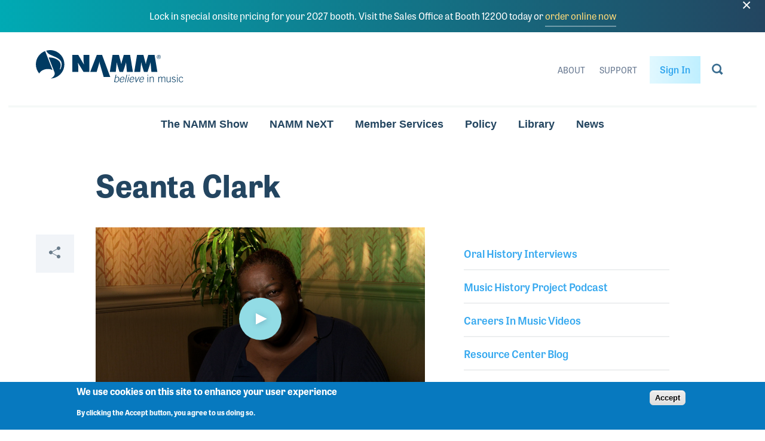

--- FILE ---
content_type: text/html; charset=UTF-8
request_url: https://www.namm.org/library/oral-history/seanta-clark
body_size: 21678
content:


<!DOCTYPE html>
<html lang="en" dir="ltr" prefix="og: https://ogp.me/ns#">
  <head>
    <meta charset="utf-8" />
<meta name="description" content="Seanta Clark has many fond memories of her father bringing her to concert halls as the roadies set up for the evening performance. While her father worked as an A&amp;R man for Motown, young Seanta was free to run around and play amongst the crates with wheels and wires. As she grew, so did her passion to support those in need of mental and physical help, becoming the Advocacy Director for Carolinas for Doctors for America. She came full circle with her early experiences with her father when in 2023 she was asked to present a session on mental health at the Roadies of Color United’s conference." />
<meta name="abstract" content="NAMM, the National Association of Music Merchants (NAMM), commonly called NAMM in reference to the organization&#039;s popular NAMM trade shows, is the not-for-profit association that promotes the pleasures and benefits of making music and strengthens the $17 billion global music products industry. Our association—and our trade shows—serve as a hub for people wanting to seek out the newest innovations in musical products, recording technology, sound and lighting. NAMM&#039;s activities and programs are designed to promote music making to people of all ages." />
<meta name="keywords" content="NAMM, National Association of Music Merchants, The NAMM Show, Summer NAMM, NAMM Convention, Pro Audio, Entertainment Technology" />
<link rel="canonical" href="https://www.namm.org/library/oral-history/seanta-clark" />
<meta property="og:site_name" content="NAMM.org" />
<meta property="og:title" content="Seanta Clark | NAMM.org" />
<meta property="og:description" content="Seanta Clark has many fond memories of her father bringing her to concert halls as the roadies set up for the evening performance. While her father worked as an A&amp;R man for Motown, young Seanta was free to run around and play amongst the crates with wheels and wires. As she grew, so did her passion to support those in need of mental and physical help, becoming the Advocacy Director for Carolinas for Doctors for America. She came full circle with her early experiences with her father when in 2023 she was asked to present a session on mental health at the Roadies of Color United’s conference." />
<meta property="og:image" content="https://media.namm.org/orh/Clark_Seanta_thumbnail.jpg" />
<meta property="og:image:url" content="https://media.namm.org/orh/Clark_Seanta_thumbnail.jpg" />
<meta property="og:image:secure_url" content="https://media.namm.org/orh/Clark_Seanta_thumbnail.jpg" />
<meta name="twitter:card" content="summary_large_image" />
<meta name="twitter:title" content="Seanta Clark" />
<meta name="twitter:description" content="Seanta Clark has many fond memories of her father bringing her to concert halls as the roadies set up for the evening performance. While her father worked as an A&amp;R man for Motown, young Seanta was free to run around and play amongst the crates with wheels and wires. As she grew, so did her passion to support those in need of mental and physical help, becoming the Advocacy Director for Carolinas for Doctors for America. She came full circle with her early experiences with her father when in 2023 she was asked to present a session on mental health at the Roadies of Color United’s conference." />
<meta name="twitter:url" content="https://www.namm.org/library/oral-history/seanta-clark" />
<meta name="twitter:image" content="https://media.namm.org/orh/Clark_Seanta_thumbnail.jpg" />
<meta name="Generator" content="Drupal 9 (https://www.drupal.org)" />
<meta name="MobileOptimized" content="width" />
<meta name="HandheldFriendly" content="true" />
<meta name="viewport" content="width=device-width, initial-scale=1.0" />
<style>div#sliding-popup, div#sliding-popup .eu-cookie-withdraw-banner, .eu-cookie-withdraw-tab {background: #0779bf} div#sliding-popup.eu-cookie-withdraw-wrapper { background: transparent; } #sliding-popup h1, #sliding-popup h2, #sliding-popup h3, #sliding-popup p, #sliding-popup label, #sliding-popup div, .eu-cookie-compliance-more-button, .eu-cookie-compliance-secondary-button, .eu-cookie-withdraw-tab { color: #ffffff;} .eu-cookie-withdraw-tab { border-color: #ffffff;}</style>
<link rel="icon" href="/themes/bitcrusher/favicon.ico" type="image/vnd.microsoft.icon" />
<script src="/sites/default/files/google_tag/production/google_tag.script.js?t9a503" defer></script>

    <title>Seanta Clark | NAMM.org</title>
    <meta name="viewport" content="minimum-scale=1, initial-scale=1, width=device-width, shrink-to-fit=no"/>
    <link rel="stylesheet" media="all" href="/modules/contrib/eu_cookie_compliance/css/eu_cookie_compliance.css?t9a503" />
<link rel="stylesheet" media="all" href="/modules/contrib/colorbox/styles/plain/colorbox_style.css?t9a503" />
<link rel="stylesheet" media="all" href="/modules/contrib/ckeditor_accordion/css/accordion.frontend.css?t9a503" />
<link rel="stylesheet" media="all" href="/themes/bitcrusher/css/component/video-playlist.css?t9a503" />
<link rel="stylesheet" media="all" href="/modules/contrib/sitewide_alert/css/sitewide_alert.css?t9a503" />
<link rel="stylesheet" media="all" href="https://use.typekit.net/ifz4jvh.css" />
<link rel="stylesheet" media="all" href="/themes/bitcrusher/css/layout.css?t9a503" />
<link rel="stylesheet" media="all" href="/themes/bitcrusher/css/utility.css?t9a503" />
<link rel="stylesheet" media="all" href="/themes/bitcrusher/css/base.css?t9a503" />
<link rel="stylesheet" media="all" href="/themes/bitcrusher/css/component/global.css?t9a503" />
<link rel="stylesheet" media="all" href="/themes/bitcrusher/css/component/header.css?t9a503" />
<link rel="stylesheet" media="all" href="/themes/bitcrusher/css/component/footer.css?t9a503" />
<link rel="stylesheet" media="all" href="/themes/bitcrusher/css/component/site-navigation.css?t9a503" />
<link rel="stylesheet" media="all" href="/themes/bitcrusher/css/component/exhibit.css?t9a503" />
<link rel="stylesheet" media="all" href="/themes/bitcrusher/css/component/attend.css?t9a503" />
<link rel="stylesheet" media="all" href="/themes/bitcrusher/css/component/homepage.css?t9a503" />
<link rel="stylesheet" media="all" href="/themes/bitcrusher/css/component/social-share.css?t9a503" />
<link rel="stylesheet" media="all" href="/themes/bitcrusher/css/component/content-block.css?t9a503" />
<link rel="stylesheet" media="all" href="/themes/bitcrusher/css/component/generic-template.css?t9a503" />
<link rel="stylesheet" media="all" href="/themes/bitcrusher/css/component/side-menu.css?t9a503" />

    
  </head>
  <body class="path-node page-node-type-oral-history">
        <a href="#main-content" class="visually-hidden focusable">
      Skip to main content
    </a>
    <noscript><iframe src="https://www.googletagmanager.com/ns.html?id=GTM-PX23CF2" height="0" width="0" style="display:none;visibility:hidden"></iframe></noscript><div data-sitewide-alert></div>
    
  <div class="dialog-off-canvas-main-canvas testing" data-off-canvas-main-canvas>
    


<div class="container">
  <header class="grid header" role="banner">
    <div class="header__inner">
      <div class="header__first">
        <button aria-label="Toggle navigation" type="button" class="header__menu-icon">
          <svg width="24" height="14" xmlns="http://www.w3.org/2000/svg" xmlns:xlink="http://www.w3.org/1999/xlink"><defs><path id="a" d="M0 0h24v2H0z"/><path id="b" d="M0 0h24v2H0z"/><path id="c" d="M0 0h24v2H0z"/></defs><g fill="#3A6D90" fill-rule="evenodd"><use xlink:href="#a"/><use xlink:href="#b" transform="translate(0 6)"/><use xlink:href="#c" transform="translate(0 12)"/></g></svg>        </button>
        <a href="/" class="header__logo">
          <span class="visually-hidden">NAMM Home</span>
          <div class="logo--large">
            <svg width="247" height="54" xmlns="http://www.w3.org/2000/svg"><path d="M207.79 9.268c.564.569.848 1.256.848 2.06 0 .81-.284 1.501-.849 2.073a2.793 2.793 0 0 1-2.062.857 2.793 2.793 0 0 1-2.063-.857 2.853 2.853 0 0 1-.845-2.074c0-.803.284-1.49.849-2.059a2.804 2.804 0 0 1 2.059-.857c.805 0 1.493.286 2.062.857zm.337-.327a3.28 3.28 0 0 0-2.4-.986c-.932 0-1.727.329-2.386.986a3.254 3.254 0 0 0-.992 2.386c0 .94.327 1.74.982 2.4a3.25 3.25 0 0 0 2.396.996c.94 0 1.739-.332 2.4-.995a3.286 3.286 0 0 0 .993-2.4 3.25 3.25 0 0 0-.993-2.387zm-1.896 2.23c-.14.056-.347.083-.624.083h-.59V9.908h.556c.364 0 .627.047.792.138.166.092.248.274.248.544 0 .286-.13.479-.382.58zm-1.87 2.004h.655V11.71h.517c.348 0 .59.04.73.12.234.137.35.422.35.853v.293l.013.12c.005.016.007.03.01.042.003.012.007.024.008.037h.614l-.021-.047a.544.544 0 0 1-.034-.192 3.76 3.76 0 0 1-.009-.277v-.271c0-.189-.066-.38-.203-.577-.135-.197-.348-.318-.64-.364a1.44 1.44 0 0 0 .539-.18c.243-.156.365-.4.365-.732 0-.466-.192-.78-.578-.94-.214-.088-.555-.133-1.015-.133h-1.301v3.713zm-70.726 28.03h1.043l-1.04 4.683c1.094-.937 1.917-1.352 3.132-1.352 2.103 0 3.122 1.977 2.532 4.63-.68 3.069-2.335 4.735-4.682 4.735-1.233 0-2.149-.417-2.6-1.353l-.436 1.18h-.73l2.781-12.523zm-1.226 10.215c.47.936 1.06 1.648 2.345 1.648 1.805 0 3.002-1.63 3.465-3.711.52-2.341-.036-3.99-1.912-3.99-1.024 0-2.43 1.008-2.91 1.614l-.988 4.44zm9.167-2.168c-.454 2.048.004 3.816 2.055 3.816 1.163 0 1.826-.397 3.045-1.82l.75.451c-1.326 1.595-2.348 2.202-4.067 2.202-2.363 0-3.522-1.51-2.817-4.682.621-2.793 2.465-4.683 4.758-4.683 2.45 0 3.186 1.925 2.566 4.716h-6.29zm5.432-.832c.203-1.856-.351-3.035-1.929-3.052-1.837-.017-3.034 1.856-3.317 3.052h5.246zm4.782-7.215h1.042l-2.78 12.522h-1.043l2.78-12.522zm3.516 1.527l.34-1.527h1.042l-.34 1.527h-1.042zm-1.399 10.996h-1.043l2.003-9.02h1.043l-2.003 9.02zm4.068-4.476c-.453 2.048.004 3.816 2.055 3.816 1.163 0 1.823-.397 3.044-1.82l.75.451c-1.326 1.595-2.348 2.202-4.067 2.202-2.361 0-3.52-1.51-2.816-4.682.619-2.793 2.463-4.683 4.756-4.683 2.45 0 3.186 1.925 2.567 4.716h-6.289zm5.43-.832c.205-1.856-.35-3.035-1.926-3.052-1.837-.017-3.035 1.856-3.318 3.052h5.245zm2.84-3.712h1.114l.817 7.423h.036l4.147-7.423h1.114l-5.112 9.02h-1.026l-1.09-9.02zm8.13 4.544c-.456 2.048.003 3.816 2.053 3.816 1.163 0 1.826-.397 3.046-1.82l.75.451c-1.328 1.595-2.349 2.202-4.068 2.202-2.363 0-3.522-1.51-2.817-4.682.62-2.793 2.466-4.683 4.757-4.683 2.45 0 3.187 1.925 2.567 4.716h-6.288zm5.43-.832c.205-1.856-.351-3.035-1.93-3.052-1.837-.017-3.033 1.856-3.316 3.052h5.246zm6.83 5.307V44.71h1.04v9.018h-1.04zm0-10.996v-1.526h1.04v1.526h-1.04zm3.873 10.997v-9.02h1.041v1.424c.974-1.008 1.773-1.596 3.092-1.596 1.878 0 2.677 1.074 2.677 3.034v6.158h-1.042v-6.054c0-1.491-.452-2.306-1.842-2.306-1.112 0-1.736.675-2.885 1.717v6.643h-1.04zm14.488 0v-9.02h1.041v1.371c.921-.972 1.6-1.543 3.006-1.543 1.007 0 1.93.64 2.19 1.647.817-.954 1.685-1.647 2.988-1.647 1.58 0 2.379.867 2.379 2.445v6.747h-1.042v-6.851c0-1.006-.556-1.509-1.565-1.509-.797 0-2.117.85-2.672 1.717v6.643h-1.045v-6.851c0-1.006-.555-1.509-1.562-1.509-.8 0-2.119.85-2.677 1.717v6.643h-1.041zm20.585-9.02v9.02h-1.042v-1.424c-.971 1.007-1.773 1.597-3.092 1.597-1.877 0-2.676-1.074-2.676-3.035v-6.158h1.043v6.055c0 1.489.453 2.305 1.842 2.305 1.11 0 1.736-.676 2.883-1.716v-6.644h1.042zm2.624 6.835c.851 1.213 1.615 1.525 2.797 1.525 1.147 0 2.014-.745 2.014-1.716 0-2.62-5.315-1.144-5.315-4.353 0-1.7 1.339-2.463 2.867-2.463 1.51 0 2.467.588 3.11 1.63l-.799.554c-.61-.832-1.268-1.351-2.346-1.351-1.008 0-1.79.485-1.79 1.577 0 2.203 5.317.902 5.317 4.406 0 1.613-1.495 2.549-3.128 2.549-1.39 0-2.64-.554-3.491-1.822l.764-.536zm7.922 2.184V44.71h1.042v9.018h-1.042zm0-10.996v-1.526h1.042v1.526h-1.042zm9.31 4.51c-.47-1.041-1.146-1.873-2.345-1.873-1.702 0-2.849 1.059-2.849 3.85 0 2.307 1.043 3.85 2.849 3.85 1.285 0 1.98-.711 2.71-1.872l.834.399c-.766 1.284-1.824 2.305-3.544 2.305-2.537 0-3.89-1.959-3.89-4.681 0-3.105 1.562-4.683 3.89-4.683 1.703 0 2.761.953 3.301 2.445l-.956.26zM61.013 7.962h9.943l9.302 15.779h.302c-.416-2.378-.87-4.831-.87-7.248V7.962h9.906v28.462H79.69l-9.113-14.948h-.302c.34 1.962.642 3.813.642 5.7v9.248h-9.905V7.962zm29.941 28.462l11.04-28.462h8.772l13.757 37.112h-11.026l-6.286-21.598c-.416-1.397-.718-2.792-.718-4.227h-.227c0 1.435-.302 2.83-.719 4.227l-3.78 12.948H90.953zm37.38-28.462h10.663l3.932 14.948h.265c.189-1.245.378-2.566.718-3.774l3.214-11.174h10.55l4.687 28.462h-10.02l-1.397-15.59h-.19c-.19.945-.377 1.926-.68 2.83l-4.12 12.76h-6.05l-3.705-12.041c-.303-1.21-.568-2.34-.644-3.548h-.34c-.075 1.132-.15 2.302-.265 3.434l-1.21 12.155h-10.018l4.61-28.462zm40.935 0h10.661l3.931 14.948h.265c.19-1.245.38-2.566.722-3.774l3.213-11.174h10.548l4.688 28.462h-10.018l-1.4-15.59h-.19c-.187.945-.377 1.926-.677 2.83l-4.124 12.76h-6.048l-3.706-12.041c-.302-1.21-.566-2.34-.641-3.548h-.34c-.078 1.132-.153 2.302-.267 3.434l-1.21 12.155h-10.018l4.611-28.462zM12.744 33.078c-3.546 1.428-6.026 3.664-7.123 6.062C2.121 34.996 0 29.646 0 23.803 0 13.6 6.442 4.921 15.479 1.538L27.942 33.53c-3.801-2.296-9.885-2.6-15.198-.452zM23.84 0c13.165 0 23.844 10.66 23.844 23.803 0 12.78-10.102 23.18-22.76 23.75 4.716-2.28 7.214-6.037 6.528-9.444a3.556 3.556 0 0 0-.203-.794l-9.734-24.992c3.98-.347 9.122.774 12.617 2.574 3.097 1.538 5.472 3.865 6.512 6.184 1.92 4.147.09 8.522-.659 11.125l1.116-.149c1.395-2.833 3.124-7.837 1.34-12.42-1.118-2.868-4.24-5.416-7.982-7.28-2.833-1.43-6.715-2.91-10.332-4.652-4.387-2.133-5.692-4.678-6.934-6.75A23.985 23.985 0 0 1 23.84 0z" fill="#003A62" fill-rule="evenodd"/></svg>
          </div>
          <div class="logo--small">
            <svg width="115" height="30" xmlns="http://www.w3.org/2000/svg"><path d="M.755.743h7.67l7.174 12.178h.233c-.32-1.835-.67-3.729-.67-5.594V.743h7.64V22.71h-7.64l-7.03-11.537H7.9c.262 1.514.495 2.943.495 4.4v7.137H.755V.743M23.85 22.71L32.366.743h6.766l10.612 28.643h-8.505l-4.849-16.67c-.321-1.078-.554-2.155-.554-3.262h-.174c0 1.107-.234 2.184-.555 3.263L32.19 22.71h-8.34M52.684.743h8.225l3.033 11.537h.204c.146-.961.292-1.98.554-2.914L67.18.743h8.138l3.615 21.967h-7.73l-1.077-12.032h-.146c-.147.728-.291 1.486-.525 2.184l-3.178 9.848H61.61l-2.858-9.294c-.234-.933-.438-1.806-.496-2.738h-.263c-.058.874-.116 1.777-.205 2.65l-.932 9.382h-7.728L52.684.743m31.576 0h8.223l3.033 11.537h.204c.147-.961.294-1.98.556-2.914l2.48-8.623h8.136l3.616 21.967h-7.728l-1.08-12.032h-.147c-.144.728-.29 1.486-.522 2.184L97.85 22.71h-4.665l-2.859-9.294c-.233-.933-.436-1.806-.494-2.738h-.263c-.06.874-.118 1.777-.205 2.65l-.934 9.382h-7.727L84.26.743m29.713 1.007c.436.44.655.97.655 1.59 0 .625-.22 1.16-.655 1.6a2.154 2.154 0 0 1-1.591.662 2.15 2.15 0 0 1-1.591-.662 2.203 2.203 0 0 1-.652-1.6c0-.62.219-1.15.655-1.59.44-.44.969-.66 1.588-.66.62 0 1.152.22 1.59.66zm.26-.252a2.529 2.529 0 0 0-1.851-.76 2.51 2.51 0 0 0-1.84.76 2.512 2.512 0 0 0-.766 1.842c0 .726.253 1.343.758 1.852a2.507 2.507 0 0 0 1.848.769c.725 0 1.341-.257 1.851-.769a2.532 2.532 0 0 0 .766-1.852c0-.721-.257-1.335-.766-1.842zm-1.463 1.721c-.107.043-.267.064-.48.064h-.456V2.244h.43c.28 0 .483.037.61.107.128.071.191.212.191.42 0 .22-.1.37-.295.448zm-1.442 1.547h.506v-1.13h.398c.269 0 .455.03.564.091.18.107.27.326.27.659v.226l.01.094.007.031c.002.01.006.02.007.029h.473l-.017-.036a.42.42 0 0 1-.025-.149 2.904 2.904 0 0 1-.007-.213v-.21a.777.777 0 0 0-.157-.445c-.104-.152-.268-.245-.494-.28a1.12 1.12 0 0 0 .416-.139c.188-.12.281-.31.281-.565 0-.36-.148-.603-.445-.726-.165-.068-.428-.103-.783-.103h-1.004v2.866z" fill="#003A62" fill-rule="evenodd"/></svg>          </div>
        </a>
              </div>
      <div class="header__last">
        <nav class="header__nav">
          
												<ul class="menu menu-secondary-header">
																																				<li class="menu-secondary-header__item">
												
						<a href="/about" class="menu-secondary-header__link" title="About" data-drupal-link-system-path="node/285">About</a>
												</li>
																													<li class="menu-secondary-header__item">
												
						<a href="https://support.namm.org" title="NAMM&#039;s Support Website" class="menu-secondary-header__link">Support</a>
												</li>
							</ul>
			


                      <a href="/login?destination=/library/oral-history/seanta-clark" class="site-navigation__login-link">Sign In</a>
                              </nav>
        <button aria-label="Toggle search form visibility" type="button" class="header__search-icon">
          <svg width="19" height="20" xmlns="http://www.w3.org/2000/svg"><path d="M12.374 15.555a8 8 0 1 1 2.514-2.514l3.912 3.911-2.515 2.514-3.911-3.911zm-.488-3.003A5.333 5.333 0 1 0 4.343 5.01a5.333 5.333 0 0 0 7.543 7.542z" fill="#3A6D90" fill-rule="evenodd"/></svg>        </button>
        <a href="/search" class="header__search-icon--link" aria-label="Go to search page">
          <svg width="19" height="20" xmlns="http://www.w3.org/2000/svg"><path d="M12.374 15.555a8 8 0 1 1 2.514-2.514l3.912 3.911-2.515 2.514-3.911-3.911zm-.488-3.003A5.333 5.333 0 1 0 4.343 5.01a5.333 5.333 0 0 0 7.543 7.542z" fill="#3A6D90" fill-rule="evenodd"/></svg>        </a>
      </div>
    </div>
  </header>
</div>
<nav class="container site-navigation">
	<div class="site-navigation__above">
					<a href="/login?destination=/library/oral-history/seanta-clark" class="site-navigation__login-link">Sign In</a>
						</div>
	<div class="site-navigation__primary">
		
												<ul class="menu menu-main">
																																				<li class="menu-main__item">
												
						<button class="menu-main__link" aria-controls="megamenu__namm_show" type="button">The NAMM Show</button>
												</li>
																													<li class="menu-main__item">
												
						<button aria-controls="megamenu__believe_in_music" class="menu-main__link" type="button">NAMM NeXT</button>
												</li>
																													<li class="menu-main__item">
												
						<button aria-controls="megamenu__membership" class="menu-main__link" type="button">Member Services</button>
												</li>
																													<li class="menu-main__item">
												
						<button aria-controls="megamenu__issues_advocacy" class="menu-main__link" type="button">Policy</button>
												</li>
																													<li class="menu-main__item">
												
						<button class="menu-main__link" aria-controls="megamenu__library" type="button">Library</button>
												</li>
																													<li class="menu-main__item">
												
						<button class="menu-main__link" aria-controls="megamenu__news" title="News" type="button">News</button>
												</li>
							</ul>
			


	</div>
	<div class="site-navigation__secondary">
		
												<ul class="menu menu-secondary-header">
																																				<li class="menu-secondary-header__item">
												
						<a href="/about" class="menu-secondary-header__link" title="About" data-drupal-link-system-path="node/285">About</a>
												</li>
																													<li class="menu-secondary-header__item">
												
						<a href="https://support.namm.org" title="NAMM&#039;s Support Website" class="menu-secondary-header__link">Support</a>
												</li>
							</ul>
			


			</div>
	<div class="site-navigation__megamenu">
		
<nav id="megamenu__namm_show" class="megamenu" aria-hidden="true">
  <div class="grid">
    <div class="megamenu__inner">
      <div class="megamenu__first">
        <button class="megamenu__mobile-back">Back</button>
        <div class="megamenu__menu-container">
          
												<ul class="menu menu-namm-show-primary">
																																				<li class="menu-namm-show-primary__item">
												
						<a href="/thenammshow/exhibit/2027" class="menu-namm-show-primary__link" data-drupal-link-system-path="node/30041">Reserve a Booth - 2027</a>
												</li>
																													<li class="menu-namm-show-primary__item">
												
						<a href="/thenammshow/exhibit/2026" title="Reserve a Booth for The 2026 NAMM Show" class="menu-namm-show-primary__link" data-drupal-link-system-path="node/29298">Reserve a Booth - 2026</a>
												</li>
																													<li class="menu-namm-show-primary__item">
												
						<a href="/thenammshow/registration" title="Register for The NAMM Show" class="menu-namm-show-primary__link" data-drupal-link-system-path="node/19816">Register</a>
												</li>
																													<li class="menu-namm-show-primary__item">
												
						<a href="/thenammshow/exhibit/2026#sponsor" title="Become a NAMM Show Sponsor" class="menu-namm-show-primary__link" data-drupal-link-system-path="node/29298">Become a Sponsor</a>
												</li>
																													<li class="menu-namm-show-primary__item">
												
						<a href="/thenammshow/exhibitor-resources" title="Exhibitor Resources" class="menu-namm-show-primary__link" data-drupal-link-system-path="node/22747">Exhibitor Resources</a>
												</li>
																													<li class="menu-namm-show-primary__item">
												
						<a href="https://namm26.mapyourshow.com/8_0/floorplan/index.cfm" target="_blank" class="menu-namm-show-primary__link">The 2026 NAMM Show Map</a>
												</li>
																													<li class="menu-namm-show-primary__item">
												
						<a href="https://www.namm.org/ns27onsitediscount" class="menu-namm-show-primary__link">The 2027 NAMM Show Onsite Pricing</a>
												</li>
							</ul>
			


          


                       <ul class="menu menu-namm-show-secondary side-menu__menu">                                       <li>        
        <a href="/thenammshow/attend" class="menu-namm-show-secondary__link" title="Attend" data-drupal-link-system-path="node/29001">Attend</a>
              </li>
                                  <li>        
        <a href="/thenammshow/exhibit" title="Exhibit at The NAMM Show" class="menu-namm-show-secondary__link" data-drupal-link-system-path="node/22760">Exhibit</a>
              </li>
                                  <li>        
        <a href="/bands-at-namm" title="Bands at NAMM" class="menu-namm-show-secondary__link" data-drupal-link-system-path="node/36">Bands at NAMM</a>
              </li>
                                  <li>        
        <a href="/thenammshow/registration" class="menu-namm-show-secondary__link" title="Registration" data-drupal-link-system-path="node/19816">Badge Registration</a>
              </li>
                                  <li>        
        <a href="/thenammshow/exhibit#showcases" class="menu-namm-show-secondary__link" data-drupal-link-system-path="node/22760">Exhibitor Showcases</a>
              </li>
                                  <li>        
        <a href="/thenammshow/hotels" class="menu-namm-show-secondary__link" title="NAMM Show Hotel Reservations" data-drupal-link-system-path="node/19817">Hotel Reservations</a>
              </li>
                                  <li>        
        <a href="/thenammshow/retailawards" title="NAMM Retail Awards" class="menu-namm-show-secondary__link" data-drupal-link-system-path="node/29733">NAMM Retail Awards</a>
              </li>
                                  <li>        
        <a href="/thenammshow/show-information-policies" title="Show Information &amp; Policies" class="menu-namm-show-secondary__link" data-drupal-link-system-path="node/19814">Show Information</a>
              </li>
                                  <li>        
        <a href="/thenammshow/visa-information" class="menu-namm-show-secondary__link" title="Hotel and Travel Info">Visa Information</a>
              </li>
                                  <li>        
        <a href="https://www.namm.org/thenammshow/educationsessions" class="menu-namm-show-secondary__link">NAMM Show Schedule Highlights</a>
              </li>
                                  <li>        
        <a href="https://namm26.mapyourshow.com/8_0/sessions/#/" class="menu-namm-show-secondary__link">Sessions and Events</a>
              </li>
                                  <li>        
        <a href="https://www.namm.org/thenammshow/app" class="menu-namm-show-secondary__link">The NAMM Show App</a>
              </li>
        </ul>
   

        </div>
      </div>
    </div>
  </div>
  <div class="megamenu__angles">
    <img class="animation-element anchor-item--bottom-right" src="/themes/bitcrusher/images/megamenu-corner-angle-first.svg" alt="">
    <img class="animation-element anchor-item--bottom-right" src="/themes/bitcrusher/images/megamenu-corner-angle-second.svg" alt="">
  </div>
  <button class="megamenu-close" type="button" aria-label="Close Menu">
    <svg width="20" height="20" xmlns="http://www.w3.org/2000/svg"><path d="M11.385 9.97l7.778 7.779-1.414 1.414-7.778-7.778-7.779 7.778-1.414-1.414L8.556 9.97.778 2.192 2.192.778l7.779 7.778L17.749.778l1.414 1.414-7.778 7.779z" fill="#3A6D90" fill-rule="evenodd"/></svg>  </button>
</nav>

		
<nav id="megamenu__believe_in_music" class="megamenu" aria-hidden="true">
  <div class="grid">
    <div class="megamenu__inner">
      <div class="megamenu__first">
        <button class="megamenu__mobile-back">Back</button>
        <div class="megamenu__menu-container">
          
												<ul class="menu menu-believe-in-music-primary">
																																				<li class="menu-believe-in-music-primary__item">
												
						<a href="https://next.namm.org/" class="menu-believe-in-music-primary__link">Learn More</a>
												</li>
							</ul>
			


          
        </div>
      </div>
    </div>
  </div>
  <div class="megamenu__angles">
    <img class="animation-element anchor-item--bottom-right" src="/themes/bitcrusher/images/megamenu-corner-angle-first.svg" alt="">
    <img class="animation-element anchor-item--bottom-right" src="/themes/bitcrusher/images/megamenu-corner-angle-second.svg" alt="">
  </div>
  <button class="megamenu-close" type="button" aria-label="Close Menu">
    <svg width="20" height="20" xmlns="http://www.w3.org/2000/svg"><path d="M11.385 9.97l7.778 7.779-1.414 1.414-7.778-7.778-7.779 7.778-1.414-1.414L8.556 9.97.778 2.192 2.192.778l7.779 7.778L17.749.778l1.414 1.414-7.778 7.779z" fill="#3A6D90" fill-rule="evenodd"/></svg>  </button>
</nav>

		
<nav id="megamenu__exhibit" class="megamenu" aria-hidden="true">
  <div class="grid">
    <div class="megamenu__inner">
      <div class="megamenu__first">
        <button class="megamenu__mobile-back">Back</button>
        <div class="megamenu__menu-container">
          
          
												<ul class="menu menu-exhibit-secondary">
																																				<li class="menu-exhibit-secondary__item">
												
						<a href="https://namm.org/exhibit/bm22" class="menu-exhibit-secondary__link" title="Believe in Music">Believe in Music</a>
												</li>
																													<li class="menu-exhibit-secondary__item">
												
						<a href="https://namm.org/exhibit/russia" class="menu-exhibit-secondary__link" title="NAMM Russia">NAMM Russia</a>
												</li>
																													<li class="menu-exhibit-secondary__item">
												
						<a href="https://namm.org/exhibit/wn22" class="menu-exhibit-secondary__link" title="The 2022 NAMM Show">The 2022 NAMM Show</a>
												</li>
							</ul>
			


        </div>
      </div>
    </div>
  </div>
  <div class="megamenu__angles">
    <img class="animation-element anchor-item--bottom-right" src="/themes/bitcrusher/images/megamenu-corner-angle-first.svg" alt="">
    <img class="animation-element anchor-item--bottom-right" src="/themes/bitcrusher/images/megamenu-corner-angle-second.svg" alt="">
  </div>
  <button class="megamenu-close" type="button" aria-label="Close Menu">
    <svg width="20" height="20" xmlns="http://www.w3.org/2000/svg"><path d="M11.385 9.97l7.778 7.779-1.414 1.414-7.778-7.778-7.779 7.778-1.414-1.414L8.556 9.97.778 2.192 2.192.778l7.779 7.778L17.749.778l1.414 1.414-7.778 7.779z" fill="#3A6D90" fill-rule="evenodd"/></svg>  </button>
</nav>

		
<nav id="megamenu__believe_in_music" class="megamenu" aria-hidden="true">
  <div class="grid">
    <div class="megamenu__inner">
      <div class="megamenu__first">
        <button class="megamenu__mobile-back">Back</button>
        <div class="megamenu__menu-container">
          
												<ul class="menu menu-believe-in-music-primary">
																																				<li class="menu-believe-in-music-primary__item">
												
						<a href="https://next.namm.org/" class="menu-believe-in-music-primary__link">Learn More</a>
												</li>
							</ul>
			


          
        </div>
      </div>
    </div>
  </div>
  <div class="megamenu__angles">
    <img class="animation-element anchor-item--bottom-right" src="/themes/bitcrusher/images/megamenu-corner-angle-first.svg" alt="">
    <img class="animation-element anchor-item--bottom-right" src="/themes/bitcrusher/images/megamenu-corner-angle-second.svg" alt="">
  </div>
  <button class="megamenu-close" type="button" aria-label="Close Menu">
    <svg width="20" height="20" xmlns="http://www.w3.org/2000/svg"><path d="M11.385 9.97l7.778 7.779-1.414 1.414-7.778-7.778-7.779 7.778-1.414-1.414L8.556 9.97.778 2.192 2.192.778l7.779 7.778L17.749.778l1.414 1.414-7.778 7.779z" fill="#3A6D90" fill-rule="evenodd"/></svg>  </button>
</nav>

		
<nav id="megamenu__news" class="megamenu" aria-hidden="true">
  <div class="grid">
    <div class="megamenu__inner">
      <div class="megamenu__first">
        <button class="megamenu__mobile-back">Back</button>
        <div class="megamenu__menu-container">
          
												<ul class="menu menu-news-primary">
																																				<li class="menu-news-primary__item">
												
						<a href="/news" class="menu-news-primary__link" title="Explore News" data-drupal-link-system-path="node/278">Explore News</a>
												</li>
																													<li class="menu-news-primary__item">
												
						<a href="https://www.namm.org/playb" class="menu-news-primary__link">PLAYback Blog</a>
												</li>
							</ul>
			


          
												<ul class="menu menu-news-secondary">
																																				<li class="menu-news-secondary__item">
												
						<a href="/epk" class="menu-news-secondary__link" data-drupal-link-system-path="node/25675">NAMM Show EPK</a>
												</li>
																													<li class="menu-news-secondary__item">
												
						<a href="/news/releases" title="News Releases" class="menu-news-secondary__link" data-drupal-link-system-path="news/releases">News Releases</a>
												</li>
							</ul>
			


        </div>
      </div>
    </div>
  </div>
  <div class="megamenu__angles">
    <img class="animation-element anchor-item--bottom-right" src="/themes/bitcrusher/images/megamenu-corner-angle-first.svg" alt="">
    <img class="animation-element anchor-item--bottom-right" src="/themes/bitcrusher/images/megamenu-corner-angle-second.svg" alt="">
  </div>
  <button class="megamenu-close" type="button" aria-label="Close Menu">
    <svg width="20" height="20" xmlns="http://www.w3.org/2000/svg"><path d="M11.385 9.97l7.778 7.779-1.414 1.414-7.778-7.778-7.779 7.778-1.414-1.414L8.556 9.97.778 2.192 2.192.778l7.779 7.778L17.749.778l1.414 1.414-7.778 7.779z" fill="#3A6D90" fill-rule="evenodd"/></svg>  </button>
</nav>

		




<nav id="megamenu__shows" class="megamenu" aria-hidden="true">
  <div class="grid">
    <div class="megamenu__inner">
      <div class="megamenu__first">
        <button class="megamenu__mobile-back">Back</button>
        <ul class="megamenu__tabs">

                                <li class="megamenu__tab-item">
              <button aria-controls="megamenu__data--summer" class="summer" type="button">Summer NAMM</button>
            </li>
                      <li class="megamenu__tab-item">
              <button aria-controls="megamenu__data--winter" class="winter" type="button">The NAMM Show</button>
            </li>
          
        </ul>

                  <ul class="megamenu__tabs-links">
                                      <li class="megamenu__tab-link-item">
                <a href="https://www.namm.org/exhibit/russia">NAMM Russia</a>
              </li>
                      </ul>
        
      </div>
      <div class="megamenu__second">

                          <div id="megamenu__data--summer" class="megamenu__data">
            <button class="megamenu__mobile-back">Back</button>

                          <header class="megamenu__data__header">
                <h2>
                                      <a href="https://www.namm.org/summer/2019/attend">Summer NAMM</a>
                                  </h2>
                              </header>
            
            <div class="megamenu__menu-container">
              
												<ul class="menu menu-summer-namm-primary">
																																				<li class="menu-summer-namm-primary__item">
												
						<a href="https://namm.next.org" class="menu-summer-namm-primary__link">Registration and Details</a>
												</li>
																													<li class="menu-summer-namm-primary__item">
												
						<a href="https://next.namm.org/clkn/https/next.namm.org/speakers/" class="menu-summer-namm-primary__link">Speakers</a>
												</li>
							</ul>
			


              
            </div>
          </div>
                  <div id="megamenu__data--winter" class="megamenu__data">
            <button class="megamenu__mobile-back">Back</button>

                          <header class="megamenu__data__header">
                <h2>
                                      <a href="https://www.namm.org/thenammshow/attend">The NAMM Show</a>
                                  </h2>
                                  <p>Anaheim Convention Center in Anaheim, CA.</p>
                              </header>
            
            <div class="megamenu__menu-container">
              
												<ul class="menu menu-namm-show-primary">
																																				<li class="menu-namm-show-primary__item">
												
						<a href="/thenammshow/exhibit/2027" class="menu-namm-show-primary__link" data-drupal-link-system-path="node/30041">Reserve a Booth - 2027</a>
												</li>
																													<li class="menu-namm-show-primary__item">
												
						<a href="/thenammshow/exhibit/2026" title="Reserve a Booth for The 2026 NAMM Show" class="menu-namm-show-primary__link" data-drupal-link-system-path="node/29298">Reserve a Booth - 2026</a>
												</li>
																													<li class="menu-namm-show-primary__item">
												
						<a href="/thenammshow/registration" title="Register for The NAMM Show" class="menu-namm-show-primary__link" data-drupal-link-system-path="node/19816">Register</a>
												</li>
																													<li class="menu-namm-show-primary__item">
												
						<a href="/thenammshow/exhibit/2026#sponsor" title="Become a NAMM Show Sponsor" class="menu-namm-show-primary__link" data-drupal-link-system-path="node/29298">Become a Sponsor</a>
												</li>
																													<li class="menu-namm-show-primary__item">
												
						<a href="/thenammshow/exhibitor-resources" title="Exhibitor Resources" class="menu-namm-show-primary__link" data-drupal-link-system-path="node/22747">Exhibitor Resources</a>
												</li>
																													<li class="menu-namm-show-primary__item">
												
						<a href="https://namm26.mapyourshow.com/8_0/floorplan/index.cfm" target="_blank" class="menu-namm-show-primary__link">The 2026 NAMM Show Map</a>
												</li>
																													<li class="menu-namm-show-primary__item">
												
						<a href="https://www.namm.org/ns27onsitediscount" class="menu-namm-show-primary__link">The 2027 NAMM Show Onsite Pricing</a>
												</li>
							</ul>
			


              


                       <ul class="menu menu-namm-show-secondary side-menu__menu">                                       <li>        
        <a href="/thenammshow/attend" class="menu-namm-show-secondary__link" title="Attend" data-drupal-link-system-path="node/29001">Attend</a>
              </li>
                                  <li>        
        <a href="/thenammshow/exhibit" title="Exhibit at The NAMM Show" class="menu-namm-show-secondary__link" data-drupal-link-system-path="node/22760">Exhibit</a>
              </li>
                                  <li>        
        <a href="/bands-at-namm" title="Bands at NAMM" class="menu-namm-show-secondary__link" data-drupal-link-system-path="node/36">Bands at NAMM</a>
              </li>
                                  <li>        
        <a href="/thenammshow/registration" class="menu-namm-show-secondary__link" title="Registration" data-drupal-link-system-path="node/19816">Badge Registration</a>
              </li>
                                  <li>        
        <a href="/thenammshow/exhibit#showcases" class="menu-namm-show-secondary__link" data-drupal-link-system-path="node/22760">Exhibitor Showcases</a>
              </li>
                                  <li>        
        <a href="/thenammshow/hotels" class="menu-namm-show-secondary__link" title="NAMM Show Hotel Reservations" data-drupal-link-system-path="node/19817">Hotel Reservations</a>
              </li>
                                  <li>        
        <a href="/thenammshow/retailawards" title="NAMM Retail Awards" class="menu-namm-show-secondary__link" data-drupal-link-system-path="node/29733">NAMM Retail Awards</a>
              </li>
                                  <li>        
        <a href="/thenammshow/show-information-policies" title="Show Information &amp; Policies" class="menu-namm-show-secondary__link" data-drupal-link-system-path="node/19814">Show Information</a>
              </li>
                                  <li>        
        <a href="/thenammshow/visa-information" class="menu-namm-show-secondary__link" title="Hotel and Travel Info">Visa Information</a>
              </li>
                                  <li>        
        <a href="https://www.namm.org/thenammshow/educationsessions" class="menu-namm-show-secondary__link">NAMM Show Schedule Highlights</a>
              </li>
                                  <li>        
        <a href="https://namm26.mapyourshow.com/8_0/sessions/#/" class="menu-namm-show-secondary__link">Sessions and Events</a>
              </li>
                                  <li>        
        <a href="https://www.namm.org/thenammshow/app" class="menu-namm-show-secondary__link">The NAMM Show App</a>
              </li>
        </ul>
   

            </div>
          </div>
        
      </div>
    </div>
  </div>
  <div class="megamenu__angles">
    <img class="animation-element anchor-item--bottom-right" src="/themes/bitcrusher/images/megamenu-corner-angle-first.svg" alt="">
    <img class="animation-element anchor-item--bottom-right" src="/themes/bitcrusher/images/megamenu-corner-angle-second.svg" alt="">
  </div>
  <button class="megamenu-close" type="button" aria-label="Close Menu">
    <svg width="20" height="20" xmlns="http://www.w3.org/2000/svg"><path d="M11.385 9.97l7.778 7.779-1.414 1.414-7.778-7.778-7.779 7.778-1.414-1.414L8.556 9.97.778 2.192 2.192.778l7.779 7.778L17.749.778l1.414 1.414-7.778 7.779z" fill="#3A6D90" fill-rule="evenodd"/></svg>  </button>
</nav>
		
<nav id="megamenu__about" class="megamenu" aria-hidden="true">
  <div class="grid">
    <div class="megamenu__inner">
      <div class="megamenu__first">
        <button class="megamenu__mobile-back">Back</button>
        <div class="megamenu__menu-container">
          
          
												<ul class="menu menu-about-secondary">
																																				<li class="menu-about-secondary__item">
												
						<a href="/about/board-members" class="menu-about-secondary__link" title="Board Members" data-drupal-link-system-path="node/19093">Board Members</a>
												</li>
																													<li class="menu-about-secondary__item">
												
						<a href="/library/blog/namm-show-location-date-history-1901-2018" class="menu-about-secondary__link" title="Historical Tradeshow Dates">Historical Tradeshow Dates</a>
												</li>
																													<li class="menu-about-secondary__item">
												
						<a href="https://ww1.namm.org/about/past-presidents" class="menu-about-secondary__link" title="Past Presidents">Past Presidents</a>
												</li>
																													<li class="menu-about-secondary__item">
												
						<a href="/about/staff-directors" class="menu-about-secondary__link" title="Staff Directors" data-drupal-link-system-path="about/staff-directors">Staff Directors</a>
												</li>
																													<li class="menu-about-secondary__item">
												
						<a href="/about/values-commitment" class="menu-about-secondary__link" title="Values Commitment" data-drupal-link-system-path="node/288">Values Commitment</a>
												</li>
							</ul>
			


        </div>
      </div>
    </div>
  </div>
  <div class="megamenu__angles">
    <img class="animation-element anchor-item--bottom-right" src="/themes/bitcrusher/images/megamenu-corner-angle-first.svg" alt="">
    <img class="animation-element anchor-item--bottom-right" src="/themes/bitcrusher/images/megamenu-corner-angle-second.svg" alt="">
  </div>
  <button class="megamenu-close" type="button" aria-label="Close Menu">
    <svg width="20" height="20" xmlns="http://www.w3.org/2000/svg"><path d="M11.385 9.97l7.778 7.779-1.414 1.414-7.778-7.778-7.779 7.778-1.414-1.414L8.556 9.97.778 2.192 2.192.778l7.779 7.778L17.749.778l1.414 1.414-7.778 7.779z" fill="#3A6D90" fill-rule="evenodd"/></svg>  </button>
</nav>
		
<nav id="megamenu__membership" class="megamenu" aria-hidden="true">
  <div class="grid">
    <div class="megamenu__inner">
      <div class="megamenu__first">
        <button class="megamenu__mobile-back">Back</button>
        <div class="megamenu__menu-container">
          
												<ul class="menu menu-membership-primary">
																																				<li class="menu-membership-primary__item">
												
						<a href="/membership/benefits" title="Member Benefits" class="menu-membership-primary__link" data-drupal-link-system-path="node/29773">Member Benefits</a>
												</li>
																													<li class="menu-membership-primary__item">
												
						<a href="https://www.namm.org/membership-categories" class="menu-membership-primary__link">Membership Categories</a>
												</li>
																													<li class="menu-membership-primary__item">
												
						<a href="/membership/join" title="Become a NAMM Member" class="menu-membership-primary__link" data-drupal-link-system-path="membership/join">Join NAMM</a>
												</li>
							</ul>
			


          
												<ul class="menu menu-membership-secondary">
																																				<li class="menu-membership-secondary__item">
												
						<a href="https://www.namm.org/nammu" class="menu-membership-secondary__link">NAMM U</a>
												</li>
																													<li class="menu-membership-secondary__item">
												
						<a href="/membership/industry-insights" title="Industry Insights" class="menu-membership-secondary__link" data-drupal-link-system-path="node/26663">Industry Insights</a>
												</li>
																													<li class="menu-membership-secondary__item">
												
						<a href="https://www.namm.org/policy" class="menu-membership-secondary__link">Policy</a>
												</li>
																													<li class="menu-membership-secondary__item">
												
						<a href="/membership/endorsed-service-providers" title="Endorsed Service Providers" class="menu-membership-secondary__link" data-drupal-link-system-path="node/21321">Endorsed Service Providers</a>
												</li>
																													<li class="menu-membership-secondary__item">
												
						<a href="/membership/namm-young-professionals" title="NAMM Young Professionals" class="menu-membership-secondary__link" data-drupal-link-system-path="node/29879">Young Professionals</a>
												</li>
																													<li class="menu-membership-secondary__item">
												
						<a href="/membership/women-of-namm" title="Women of NAMM" class="menu-membership-secondary__link" data-drupal-link-system-path="node/21339">Women of NAMM</a>
												</li>
																													<li class="menu-membership-secondary__item">
												
						<a href="https://www.namm.org/library/oral-history" class="menu-membership-secondary__link">Oral History Program</a>
												</li>
																													<li class="menu-membership-secondary__item">
												
						<a href="https://careers.namm.org" class="menu-membership-secondary__link">Careers In Music</a>
												</li>
							</ul>
			


        </div>
      </div>
    </div>
  </div>
  <div class="megamenu__angles">
    <img class="animation-element anchor-item--bottom-right" src="/themes/bitcrusher/images/megamenu-corner-angle-first.svg" alt="">
    <img class="animation-element anchor-item--bottom-right" src="/themes/bitcrusher/images/megamenu-corner-angle-second.svg" alt="">
  </div>
  <button class="megamenu-close" type="button" aria-label="Close Menu">
    <svg width="20" height="20" xmlns="http://www.w3.org/2000/svg"><path d="M11.385 9.97l7.778 7.779-1.414 1.414-7.778-7.778-7.779 7.778-1.414-1.414L8.556 9.97.778 2.192 2.192.778l7.779 7.778L17.749.778l1.414 1.414-7.778 7.779z" fill="#3A6D90" fill-rule="evenodd"/></svg>  </button>
</nav>
		
<nav id="megamenu__namm_u" class="megamenu" aria-hidden="true">
  <div class="grid">
    <div class="megamenu__inner">
      <div class="megamenu__first">
        <button class="megamenu__mobile-back">Back</button>
        <div class="megamenu__menu-container">
          
												<ul class="menu menu-namm-u-primary">
																																				<li class="menu-namm-u-primary__item">
												
						<a href="/nammu" class="menu-namm-u-primary__link" title="Explore the latest NAMM U content" data-drupal-link-system-path="node/279">Explore NAMM U</a>
												</li>
							</ul>
			


          
												<ul class="menu menu-namm-u-secondary">
																																				<li class="menu-namm-u-secondary__item">
												
						<a href="/nammu/finance" class="menu-namm-u-secondary__link" title="Finance" data-drupal-link-system-path="nammu/finance">Finance</a>
												</li>
																													<li class="menu-namm-u-secondary__item">
												
						<a href="/nammu/industry" class="menu-namm-u-secondary__link" title="Industry" data-drupal-link-system-path="nammu/industry">Industry</a>
												</li>
																													<li class="menu-namm-u-secondary__item">
												
						<a href="/nammu/lessons" class="menu-namm-u-secondary__link" title="Lessons" data-drupal-link-system-path="nammu/lessons">Lessons</a>
												</li>
																													<li class="menu-namm-u-secondary__item">
												
						<a href="/nammu/management" class="menu-namm-u-secondary__link" title="Management" data-drupal-link-system-path="nammu/management">Management</a>
												</li>
																													<li class="menu-namm-u-secondary__item">
												
						<a href="/nammu/marketing" class="menu-namm-u-secondary__link" title="Marketing" data-drupal-link-system-path="nammu/marketing">Marketing</a>
												</li>
																													<li class="menu-namm-u-secondary__item">
												
						<a href="/nammu/pro%20audio" title="Pro Audio" class="menu-namm-u-secondary__link" data-drupal-link-system-path="nammu/pro audio">Pro Audio</a>
												</li>
																													<li class="menu-namm-u-secondary__item">
												
						<a href="/nammu/sales" class="menu-namm-u-secondary__link" title="Sales" data-drupal-link-system-path="nammu/sales">Sales</a>
												</li>
																													<li class="menu-namm-u-secondary__item">
												
						<a href="/nammu/training" class="menu-namm-u-secondary__link" title="Training" data-drupal-link-system-path="nammu/training">Training</a>
												</li>
							</ul>
			


        </div>
      </div>
    </div>
  </div>
  <div class="megamenu__angles">
    <img class="animation-element anchor-item--bottom-right" src="/themes/bitcrusher/images/megamenu-corner-angle-first.svg" alt="">
    <img class="animation-element anchor-item--bottom-right" src="/themes/bitcrusher/images/megamenu-corner-angle-second.svg" alt="">
  </div>
  <button class="megamenu-close" type="button" aria-label="Close Menu">
    <svg width="20" height="20" xmlns="http://www.w3.org/2000/svg"><path d="M11.385 9.97l7.778 7.779-1.414 1.414-7.778-7.778-7.779 7.778-1.414-1.414L8.556 9.97.778 2.192 2.192.778l7.779 7.778L17.749.778l1.414 1.414-7.778 7.779z" fill="#3A6D90" fill-rule="evenodd"/></svg>  </button>
</nav>
		
<nav id="megamenu__issues_advocacy" class="megamenu" aria-hidden="true">
  <div class="grid">
    <div class="megamenu__inner">
      <div class="megamenu__first">
        <button class="megamenu__mobile-back">Back</button>
        <div class="megamenu__menu-container">
          
												<ul class="menu menu-issues-advocacy-primary">
																																				<li class="menu-issues-advocacy-primary__item">
												
						<a href="/policy" title="Explore Issues and Advocacy" class="menu-issues-advocacy-primary__link" data-drupal-link-system-path="node/26570">Explore Policy</a>
												</li>
																													<li class="menu-issues-advocacy-primary__item">
												
						<a href="/issues-and-advocacy/fly-in" title="NAMM Advocacy Summit" class="menu-issues-advocacy-primary__link" data-drupal-link-system-path="node/24786">Advocacy D.C. Fly-In</a>
												</li>
																													<li class="menu-issues-advocacy-primary__item">
												
						<a href="/policy/business-compliance/executive-orders-calling-tariffs-explained" class="menu-issues-advocacy-primary__link" data-drupal-link-system-path="node/29333">Tariff Updates</a>
												</li>
							</ul>
			


          
												<ul class="menu menu-issues-and-advocacy-temporary">
																																				<li class="menu-issues-and-advocacy-temporary__item">
												
						<a href="/policy/business-compliance" title="Business Compliance" class="menu-issues-and-advocacy-temporary__link" data-drupal-link-system-path="policy/business-compliance">Business Compliance</a>
												</li>
																													<li class="menu-issues-and-advocacy-temporary__item">
												
						<a href="/policy/music-education-advocacy" title="Music Education Advocacy" class="menu-issues-and-advocacy-temporary__link" data-drupal-link-system-path="policy/music-education-advocacy">Music Education Advocacy</a>
												</li>
																													<li class="menu-issues-and-advocacy-temporary__item">
												
						<a href="/support-music/coalition" title="SupportMusic Coaltion" class="menu-issues-and-advocacy-temporary__link" data-drupal-link-system-path="node/29838">SupportMusic Coalition</a>
												</li>
																													<li class="menu-issues-and-advocacy-temporary__item">
												
						<a href="/policy/workforce-development" title="Workforce Development" class="menu-issues-and-advocacy-temporary__link" data-drupal-link-system-path="policy/workforce-development">Workforce Development</a>
												</li>
							</ul>
			


        </div>
      </div>
    </div>
  </div>
  <div class="megamenu__angles">
    <img class="animation-element anchor-item--bottom-right" src="/themes/bitcrusher/images/megamenu-corner-angle-first.svg" alt="">
    <img class="animation-element anchor-item--bottom-right" src="/themes/bitcrusher/images/megamenu-corner-angle-second.svg" alt="">
  </div>
  <button class="megamenu-close" type="button" aria-label="Close Menu">
    <svg width="20" height="20" xmlns="http://www.w3.org/2000/svg"><path d="M11.385 9.97l7.778 7.779-1.414 1.414-7.778-7.778-7.779 7.778-1.414-1.414L8.556 9.97.778 2.192 2.192.778l7.779 7.778L17.749.778l1.414 1.414-7.778 7.779z" fill="#3A6D90" fill-rule="evenodd"/></svg>  </button>
</nav>

		
<nav id="megamenu__communities" class="megamenu" aria-hidden="true">
  <div class="grid">
    <div class="megamenu__inner">
      <div class="megamenu__first">
        <button class="megamenu__mobile-back">Back</button>
        <div class="megamenu__menu-container">
          
          
												<ul class="menu menu-communities-secondary">
																																				<li class="menu-communities-secondary__item">
												
						<a href="/communities/artists-music-business" title="Artists and Music Business" class="menu-communities-secondary__link" data-drupal-link-system-path="node/21373">Artists and Music Business</a>
												</li>
																													<li class="menu-communities-secondary__item">
												
						<a href="/communities/house-of-worship" title="House of Worship" class="menu-communities-secondary__link" data-drupal-link-system-path="node/21375">House of Worship</a>
												</li>
																													<li class="menu-communities-secondary__item">
												
						<a href="/communities/live-event-professionals" class="menu-communities-secondary__link" data-drupal-link-system-path="node/21376">Live Event Professionals</a>
												</li>
																													<li class="menu-communities-secondary__item">
												
						<a href="/communities/music-educators-students" title="Music Educators and Students" class="menu-communities-secondary__link" data-drupal-link-system-path="node/21374">Music Educators and Students</a>
												</li>
																													<li class="menu-communities-secondary__item">
												
						<a href="/communities/music-products" title="Music Products" class="menu-communities-secondary__link" data-drupal-link-system-path="node/21377">Music Products</a>
												</li>
																													<li class="menu-communities-secondary__item">
												
						<a href="/communities/pro-audio-live-sound" title="Pro Audio &amp; Live Sound" class="menu-communities-secondary__link" data-drupal-link-system-path="node/21378">Pro Audio &amp; Live Sound</a>
												</li>
							</ul>
			


        </div>
      </div>
    </div>
  </div>
  <div class="megamenu__angles">
    <img class="animation-element anchor-item--bottom-right" src="/themes/bitcrusher/images/megamenu-corner-angle-first.svg" alt="">
    <img class="animation-element anchor-item--bottom-right" src="/themes/bitcrusher/images/megamenu-corner-angle-second.svg" alt="">
  </div>
  <button class="megamenu-close" type="button" aria-label="Close Menu">
    <svg width="20" height="20" xmlns="http://www.w3.org/2000/svg"><path d="M11.385 9.97l7.778 7.779-1.414 1.414-7.778-7.778-7.779 7.778-1.414-1.414L8.556 9.97.778 2.192 2.192.778l7.779 7.778L17.749.778l1.414 1.414-7.778 7.779z" fill="#3A6D90" fill-rule="evenodd"/></svg>  </button>
</nav>

		
<nav id="megamenu__library" class="megamenu" aria-hidden="true">
  <div class="grid">
    <div class="megamenu__inner">
      <div class="megamenu__first">
        <button class="megamenu__mobile-back">Back</button>
        <div class="megamenu__menu-container">
          
												<ul class="menu menu-library-primary">
																																				<li class="menu-library-primary__item">
												
						<a href="/library" class="menu-library-primary__link" title="Explore the Resource Center" data-drupal-link-system-path="node/282">Explore the Library</a>
												</li>
							</ul>
			


          
												<ul class="menu menu-library-secondary">
																																				<li class="menu-library-secondary__item">
												
						<a href="/library/oral-history" class="menu-library-secondary__link" title="Oral History Interviews" data-drupal-link-system-path="library/oral-history/all">Oral History Interviews</a>
												</li>
																													<li class="menu-library-secondary__item">
												
						<a href="/library/podcast" class="menu-library-secondary__link" title="Music History Project Podcast" data-drupal-link-system-path="library/podcast">Music History Project Podcast</a>
												</li>
																													<li class="menu-library-secondary__item">
												
						<a href="/library/careers-in-music" class="menu-library-secondary__link" data-drupal-link-system-path="library/careers-in-music">Careers In Music Videos</a>
												</li>
																													<li class="menu-library-secondary__item">
												
						<a href="/library/blog" title="NAMM Resource Center Blog" class="menu-library-secondary__link" data-drupal-link-system-path="node/300">Resource Center Blog</a>
												</li>
																													<li class="menu-library-secondary__item">
												
						<a href="/library/in-memoriam" class="menu-library-secondary__link" title="In Memoriam" data-drupal-link-system-path="library/in-memoriam">In Memoriam</a>
												</li>
							</ul>
			


        </div>
      </div>
    </div>
  </div>
  <div class="megamenu__angles">
    <img class="animation-element anchor-item--bottom-right" src="/themes/bitcrusher/images/megamenu-corner-angle-first.svg" alt="">
    <img class="animation-element anchor-item--bottom-right" src="/themes/bitcrusher/images/megamenu-corner-angle-second.svg" alt="">
  </div>
  <button class="megamenu-close" type="button" aria-label="Close Menu">
    <svg width="20" height="20" xmlns="http://www.w3.org/2000/svg"><path d="M11.385 9.97l7.778 7.779-1.414 1.414-7.778-7.778-7.779 7.778-1.414-1.414L8.556 9.97.778 2.192 2.192.778l7.779 7.778L17.749.778l1.414 1.414-7.778 7.779z" fill="#3A6D90" fill-rule="evenodd"/></svg>  </button>
</nav>

	</div>
</nav>
<div class="main-section__container container">
  
  
  

  <main role="main">
    <a id="main-content" tabindex="-1"></a>

    <div class="layout-content">
        <div>
    
  </div>

        <div>
    <div data-drupal-messages-fallback class="hidden"></div>
<div id="block-pagetitle" class="block block-core block-page-title-block block-">
	
		
			


	</div>





      
<div role="article" class="generic">
  <div class="grid">
    <header class="generic__header">
      
      <h1 class="generic__title">
        Seanta Clark
      </h1>
      

          </header>

          

<div class="social-share-menu">
  <button class="u-no-style social-share-menu__share-button">
    <span class="visually-hidden">Share</span>
    <svg width="19" height="20" xmlns="http://www.w3.org/2000/svg"><path d="M5.431 8.242l7.734-4.257a3 3 0 1 1 .482.876L5.875 9.14a3 3 0 0 1-.043 1.853l7.823 4.137a3 3 0 1 1-.485.874l-7.822-4.136a3 3 0 1 1 .083-3.625z" fill="#6A7C8B" fill-rule="evenodd"/></svg>  </button>
  <div class="social-share-menu__menu">
    <button class="u-no-style social-share-menu__button social-share--facebook">
      <span class="visually-hidden">Post on Facebook</span>
      <svg xmlns="http://www.w3.org/2000/svg" viewBox="-300 386.9 9.8 21.1"><path d="M-293.5 408h-4.3v-10.5h-2.2v-3.7h2.2v-2.2c0-3 1.2-4.7 4.7-4.7h2.9v3.6h-1.8c-1.4 0-1.5.5-1.5 1.5v1.8h3.3l-.4 3.6h-2.9V408z"/></svg>    </button>
    <button class="u-no-style social-share-menu__button social-share--twitter">
      <span class="visually-hidden">Tweet on Twitter</span>
      <svg xmlns="http://www.w3.org/2000/svg" viewBox="-293 387.2 23.2 18.8"><path d="M-269.8 389.4c-.9.4-1.8.6-2.7.7 1-.6 1.7-1.5 2.1-2.6-.9.5-1.9.9-3 1.2-1-.9-2.2-1.5-3.6-1.5-2.6 0-4.8 2.1-4.8 4.8 0 .4 0 .7.1 1.1-3.8-.3-7.3-2.2-9.7-5-.4.7-.6 1.5-.6 2.4 0 1.6.8 3.1 2.1 4-.8-.1-1.5-.3-2.2-.7v.1c0 2.3 1.6 4.2 3.8 4.7-.4.1-.8.2-1.3.2-.3 0-.6 0-.9-.1.7 1.8 2.5 3.2 4.5 3.2-1.6 1.3-3.7 2-5.9 2-.4 0-.8 0-1.1-.1 2.1 1.3 4.6 2.1 7.3 2.1 8.7 0 13.5-7.2 13.5-13.5v-.6c.9-.6 1.7-1.4 2.4-2.4z"/></svg>    </button>
    <button class="u-no-style social-share-menu__button social-share--linkedin">
      <span class="visually-hidden">Share on LinkedIn</span>
      <svg xmlns="http://www.w3.org/2000/svg" viewBox="-294 386.4 21.5 20.6"><path d="M-289.1 407v-13.9h-4.6V407h4.6zm-2.3-15.8c1.6 0 2.6-1.1 2.6-2.4 0-1.4-1-2.4-2.6-2.4s-2.6 1-2.6 2.4c0 1.3 1 2.4 2.6 2.4zm4.8 15.8s.1-12.6 0-13.9h4.6v2c.6-.9 1.7-2.3 4.2-2.3 3 0 5.3 2 5.3 6.3v8h-4.6v-7.4c0-1.9-.7-3.1-2.3-3.1-1.3 0-2 .9-2.4 1.7-.1.3-.2.7-.2 1.1v7.8h-4.6v-.2z"/></svg>    </button>
  </div>
</div>
    
    <div class="generic__inner">

              <aside class="generic__aside ">
          <nav class="side-menu">

      
            
                  
            
            
                      
												<ul class="menu menu-library-secondary">
																																				<li class="menu-library-secondary__item">
												
						<a href="/library/oral-history" class="menu-library-secondary__link" title="Oral History Interviews" data-drupal-link-system-path="library/oral-history/all">Oral History Interviews</a>
												</li>
																													<li class="menu-library-secondary__item">
												
						<a href="/library/podcast" class="menu-library-secondary__link" title="Music History Project Podcast" data-drupal-link-system-path="library/podcast">Music History Project Podcast</a>
												</li>
																													<li class="menu-library-secondary__item">
												
						<a href="/library/careers-in-music" class="menu-library-secondary__link" data-drupal-link-system-path="library/careers-in-music">Careers In Music Videos</a>
												</li>
																													<li class="menu-library-secondary__item">
												
						<a href="/library/blog" title="NAMM Resource Center Blog" class="menu-library-secondary__link" data-drupal-link-system-path="node/300">Resource Center Blog</a>
												</li>
																													<li class="menu-library-secondary__item">
												
						<a href="/library/in-memoriam" class="menu-library-secondary__link" title="In Memoriam" data-drupal-link-system-path="library/in-memoriam">In Memoriam</a>
												</li>
							</ul>
			



          
<div class="block block-namm-block block-oral-history-search block-">
	
		
			<form class="views-exposed-form" data-drupal-selector="views-exposed-form-library-search-index-page-1" action="/library/oral-history" method="get" id="views-exposed-form-library-search-index-page-1" accept-charset="UTF-8" data-once="exposed-form">
      <div class="js-form-item form-item js-form-type-textfield form-item-keyword js-form-item-keyword">
        <input data-drupal-selector="edit-keyword" type="text" id="edit-keyword" placeholder="Search Library..." name="keyword" value="" size="30" maxlength="128" class="form-text">
      </div>
    <div data-drupal-selector="edit-actions" class="form-actions js-form-wrapper form-wrapper" id="edit-actions">
    <!--<input data-drupal-selector="edit-submit-library-search-index" type="submit" id="edit-submit-library-search-index" value="Apply" class="button js-form-submit form-submit">-->
    </div>
    </form>
	</div>

      
            
            
            
            
            


    </nav>
        </aside>
      
              <div class="generic__content">
                      <div class="node__media node__video">
            
  <div class="field field--name-field-video field--type-entity-reference field--label-visually_hidden">
    <div class="field__label visually-hidden">Video</div>
          <div class="field__items">
              <div class="field__item"><div id="playlist"></div><div class="jwplayer-playlist__items" id="list"></div></div>
              </div>
      </div>

          </div>
          
          <div class="content-block">
      <h3 class="content-block__title">Oral History Information</h3>
  
  <div class="content-block__body"><div class="field field--name-field-interview-date field--type-datetime field--label-inline">
    <div class="field__label">Interview Date</div>
              <div class="field__item"><time datetime="2023-09-30T12:00:00Z">September 30, 2023</time>
</div>
          </div>

  <div class="field field--name-field-job-title field--type-string field--label-inline">
    <div class="field__label">Job Title</div>
              Advocacy Director
          </div>

  <div class="field field--name-field-company-name field--type-string field--label-inline">
    <div class="field__label">Company Name</div>
              Doctors For America
          </div>

      <div class="field field--name-field-tags field--type-entity-reference field--label-hidden field__items">
    <div class="field__label">Tags</div>
              <a href="/library/oral-history/category/mental-physical-health-support">Mental & Physical Health Support</a>,               <a href="/library/oral-history/category/women-music-industry">Women in the Music Industry</a>,               <a href="/library/oral-history/category/rocu-roadies-color-united-association">ROCU (Roadies of Color United Association)</a>          </div></div>

  </div>

    
       
       
       
            <div class="clearfix text-formatted field field--name-body field--type-text-with-summary field--label-hidden field__item"><p><strong>Seanta Clark</strong> has many fond memories of her father bringing her to concert halls as the roadies set up for the evening performance. While her father worked as an A&amp;R man for Motown, young Seanta was free to run around and play amongst the crates with wheels and wires. As she grew, so did her passion to support those in need of mental and physical help, becoming the Advocacy Director for Carolinas for Doctors for America. She came full circle with her early experiences with her father when in 2023 she was asked to present a session on mental health at the Roadies of Color United’s conference. Seanta’s session was one of the most well-attended programs and she felt a real connection to the attendees, having met so many roadies when she was younger.</p>
</div>
      
       
       
       

      
      
          <hr />
          <div><p>If you have updated information, contact or demographic details on this person, please contact <a href="/user/dan-del-fiorentino/contact">Dan Del Fiorentino</a> and be sure to add the interviewee's name in the subject field.</p></div>
        </div>
          </div>
  </div>
</div>

  </div>

      
      
    </div>
  </main>

  <footer role="contentinfo" class="grid site-footer">
	<div class="site-footer__inner">
		<div>
			<h2 class="menu-title">NAMM Association</h2>
			
												<ul class="menu menu-namm-association">
																																				<li class="menu-namm-association__item">
												
						<a href="/about" class="menu-namm-association__link" title="About NAMM" data-drupal-link-system-path="node/285">About</a>
												</li>
																													<li class="menu-namm-association__item">
												
						<a href="/ftc-approves-final-consent-order-namm" class="menu-namm-association__link" data-drupal-link-system-path="node/8424">Antitrust Compliance</a>
												</li>
																													<li class="menu-namm-association__item">
												
						<a href="/library" class="menu-namm-association__link" data-drupal-link-system-path="node/282">Library</a>
												</li>
																													<li class="menu-namm-association__item">
												
						<a href="/membership" title="Membership" class="menu-namm-association__link">Member Services</a>
												</li>
																													<li class="menu-namm-association__item">
												
						<a href="/news" class="menu-namm-association__link" data-drupal-link-system-path="node/278">News</a>
												</li>
																													<li class="menu-namm-association__item">
												
						<a href="https://www.namm.org/policy" class="menu-namm-association__link">Policy</a>
												</li>
																													<li class="menu-namm-association__item">
												
						<a href="https://support.namm.org" class="menu-namm-association__link">Support</a>
												</li>
																													<li class="menu-namm-association__item">
												
						<a href="/policies" title="Policies" class="menu-namm-association__link" data-drupal-link-system-path="node/19809">Terms and Policies</a>
												</li>
							</ul>
			

</div>
		<div>
			<h2 class="menu-title">Shows &amp; Events</h2>
			
												<ul class="menu menu-shows-events">
																																				<li class="menu-shows-events__item">
												
						<a href="/thenammshow/attend" class="menu-shows-events__link" data-drupal-link-system-path="node/29001">The NAMM Show</a>
												</li>
																													<li class="menu-shows-events__item">
												
						<a href="https://next.namm.org" class="menu-shows-events__link">NAMM Next</a>
												</li>
							</ul>
			

</div>
		<div>
			<h2 class="menu-title">Other NAMM Sites</h2>
			
												<ul class="menu menu-other-namm-sites">
																																				<li class="menu-other-namm-sites__item">
												
						<a href="https://nammfoundation.org" class="menu-other-namm-sites__link" title="NAMM Foundation">NAMM Foundation</a>
												</li>
																													<li class="menu-other-namm-sites__item">
												
						<a href="https://www.museumofmakingmusic.org" class="menu-other-namm-sites__link" title="Museum of Music Making">Museum of Music Making</a>
												</li>
																													<li class="menu-other-namm-sites__item">
												
						<a href="https://www.tecawards.org" class="menu-other-namm-sites__link" title="TEC Awards">TEC Awards</a>
												</li>
																													<li class="menu-other-namm-sites__item">
												
						<a href="https://thenammstore.com/" class="menu-other-namm-sites__link" title="The NAMM Store">The NAMM Store</a>
												</li>
							</ul>
			

</div>
		<div>
			<div>
									<a href="/login?destination=/library/oral-history/seanta-clark" class="site-footer__sign-in">Sign In</a>
												</div>
			<div class="site-footer__address">
				NAMM Headquarters<br>
				5790 Armada Drive<br>
				Carlsbad, CA 92008<br>
				760.438.8001<br>
				<a href="mailto:info@namm.org">info@namm.org</a>
			</div>
			<div class="social">
				<ul class="site-footer__social" arai-label="Social media menu">
					<li>
						<a href="https://www.facebook.com/nammorg" target="_blank" rel="nofollow">
							<span class="visually-hidden">Facebook</span>
							<svg width="10" height="22" xmlns="http://www.w3.org/2000/svg"><path d="M6.217 21.043H2.104V11H0V7.46h2.104V5.358C2.104 2.487 3.252.86 6.6.86h2.774v3.443H7.652c-1.339 0-1.435.479-1.435 1.435v1.722h3.157l-.383 3.443H6.217v10.14z" fill="#fff" fill-rule="evenodd"/></svg>
						</a>
					</li>
					<li>
						<a href="https://twitter.com/namm" target="_blank" rel="nofollow">
							<span class="visually-hidden">Twitter</span>
							<svg width="20" height="16" xmlns="http://www.w3.org/2000/svg"><path d="M19.333 2c-.75.333-1.5.5-2.25.583.834-.5 1.417-1.25 1.75-2.166-.75.416-1.583.75-2.5 1-.833-.75-1.833-1.25-3-1.25-2.166 0-4 1.75-4 4 0 .333 0 .583.084.916C6.25 4.833 3.333 3.25 1.333.917c-.333.583-.5 1.25-.5 2a4.07 4.07 0 0 0 1.75 3.333C1.917 6.167 1.333 6 .75 5.667v.083c0 1.917 1.333 3.5 3.167 3.917-.334.083-.667.166-1.084.166-.25 0-.5 0-.75-.083.584 1.5 2.084 2.667 3.75 2.667C4.5 13.5 2.75 14.083.917 14.083c-.334 0-.667 0-.917-.083a11.541 11.541 0 0 0 6.083 1.75c7.25 0 11.25-6 11.25-11.25V4c.75-.5 1.417-1.167 2-2z" fill="#fff" fill-rule="evenodd"/></svg>
						</a>
					</li>
					<li>
						<a href="https://www.instagram.com/thenammshow/" target="_blank" rel="nofollow">
							<span class="visually-hidden">Instagram</span>
							<svg width="19" height="19" xmlns="http://www.w3.org/2000/svg"><path d="M12.562 9.438c0-.865-.3-1.606-.902-2.222-.601-.616-1.342-.924-2.222-.924-.88 0-1.62.308-2.222.924a3.148 3.148 0 0 0-.924 2.222c-.015.865.293 1.606.924 2.222.63.616 1.371.924 2.222.924.85 0 1.591-.308 2.222-.924.63-.616.931-1.357.902-2.222zm1.694 0c0 1.335-.47 2.479-1.408 3.432-.939.953-2.075 1.423-3.41 1.408-1.335-.015-2.479-.484-3.432-1.408-.953-.924-1.423-2.068-1.408-3.432.015-1.364.484-2.508 1.408-3.432.924-.924 2.068-1.393 3.432-1.408 1.364-.015 2.5.455 3.41 1.408.91.953 1.379 2.097 1.408 3.432zM15.598 4.4c0 .308-.11.572-.33.792-.22.22-.491.33-.814.33-.323 0-.587-.11-.792-.33a1.209 1.209 0 0 1-.33-.792.979.979 0 0 1 .33-.792c.235-.22.499-.33.792-.33.293 0 .565.11.814.33.25.22.36.484.33.792zm-6.16-2.706H7.194c-.293 0-.69.015-1.188.044-.499.03-.917.066-1.254.11-.337.044-.63.125-.88.242-.41.161-.77.396-1.078.704-.308.308-.55.667-.726 1.078a4.792 4.792 0 0 0-.22.88c-.059.352-.103.777-.132 1.276-.03.499-.037.887-.022 1.166.015.279.015.711 0 1.298-.015.587-.015.902 0 .946.015.044.015.36 0 .946-.015.587-.015 1.02 0 1.298.015.279.022.667.022 1.166 0 .499.044.924.132 1.276l.22.88c.176.41.418.77.726 1.078.308.308.667.543 1.078.704.235.088.528.169.88.242.352.073.77.11 1.254.11s.88.015 1.188.044c.308.03.74.03 1.298 0 .557-.03.873-.03.946 0 .073.03.381.03.924 0a9.43 9.43 0 0 1 1.298 0c.323.03.719.015 1.188-.044.47-.059.895-.095 1.276-.11s.667-.095.858-.242c.41-.161.777-.396 1.1-.704.323-.308.557-.667.704-1.078.088-.235.161-.528.22-.88s.103-.777.132-1.276c.03-.499.037-.887.022-1.166a18.545 18.545 0 0 1 0-1.298c.015-.587.015-.902 0-.946-.015-.044-.015-.36 0-.946.015-.587.015-1.02 0-1.298a23.619 23.619 0 0 1-.022-1.166 5.33 5.33 0 0 0-.132-1.276l-.22-.88a3.078 3.078 0 0 0-1.804-1.782 6.277 6.277 0 0 0-.858-.242c-.337-.073-.763-.11-1.276-.11s-.91-.015-1.188-.044c-.279-.03-.711-.03-1.298 0-.587.03-.895.03-.924 0zm9.416 7.744c0 1.877-.022 3.175-.066 3.894-.073 1.701-.58 3.021-1.518 3.96-.939.939-2.251 1.445-3.938 1.518-.733.044-2.031.066-3.894.066s-3.16-.022-3.894-.066c-1.701-.088-3.021-.594-3.96-1.518-.939-.924-1.445-2.244-1.518-3.96C.022 12.613 0 11.315 0 9.438c0-1.877.022-3.175.066-3.894.073-1.701.58-3.021 1.518-3.96C2.523.645 3.843.139 5.544.066 6.263.022 7.561 0 9.438 0c1.877 0 3.175.022 3.894.066 1.701.088 3.014.594 3.938 1.518.924.924 1.43 2.244 1.518 3.96.044.719.066 2.017.066 3.894z" fill="#FFF" fill-rule="evenodd"/></svg>						</a>
					</li>
					<li>
						<a href="https://www.youtube.com/user/nammorg" target="_blank" rel="nofollow">
							<span class="visually-hidden">Youtube</span>
							<svg width="20" height="23" xmlns="http://www.w3.org/2000/svg"><path d="M16.434 16.595h-1.226l.006-.711c0-.317.26-.575.577-.575h.078c.318 0 .579.258.579.575l-.014.711zm-4.595-1.525c-.311 0-.565.21-.565.465v3.46c0 .256.254.464.565.464.312 0 .566-.208.566-.463v-3.461c0-.256-.254-.465-.566-.465zm7.462-1.935v6.583c0 1.58-1.37 2.871-3.044 2.871H3.743c-1.675 0-3.044-1.292-3.044-2.871v-6.583c0-1.58 1.37-2.872 3.044-2.872h12.514c1.674 0 3.044 1.293 3.044 2.872zM4.578 20.433v-6.935h1.551v-1.027l-4.135-.006v1.01l1.29.004v6.954H4.58h-.001zm4.65-5.902H7.935v3.703c0 .536.032.804-.003.898-.105.287-.578.592-.762.031-.031-.098-.004-.394-.004-.903L7.16 14.53H5.874l.004 3.67c0 .562-.012.982.005 1.173.031.336.02.729.332.953.582.42 1.697-.063 1.976-.662l-.002.765 1.039.001v-5.9zm4.138 4.24l-.003-3.082c0-1.174-.88-1.878-2.073-.927l.005-2.292-1.292.002-.006 7.91 1.062-.016.097-.493c1.358 1.246 2.212.393 2.21-1.101zm4.047-.408l-.97.005-.002.132v.54a.53.53 0 0 1-.53.526h-.19a.53.53 0 0 1-.53-.525v-1.424h2.22v-.836c0-.61-.015-1.221-.066-1.57-.158-1.105-1.71-1.28-2.492-.715a1.459 1.459 0 0 0-.543.73c-.11.319-.165.753-.165 1.304v1.838c0 3.055 3.71 2.623 3.268-.005zM12.44 8.386a.88.88 0 0 0 .31.393.901.901 0 0 0 .53.147c.187 0 .352-.05.496-.155.143-.103.264-.258.362-.464l-.024.508h1.442V2.684H14.42v4.771a.473.473 0 0 1-.946 0V2.684H12.29v4.135c0 .527.01.878.025 1.056.017.177.057.346.124.51zm-4.37-3.463c0-.588.05-1.048.147-1.38.098-.33.275-.595.53-.795.255-.201.581-.302.978-.302.333 0 .619.066.858.194.24.129.424.296.553.503.13.207.22.42.267.638.048.221.072.555.072 1.004v1.55c0 .57-.023.988-.067 1.254a1.99 1.99 0 0 1-.284.745c-.144.229-.33.4-.555.51a1.77 1.77 0 0 1-.782.164c-.329 0-.606-.045-.834-.14a1.144 1.144 0 0 1-.532-.425 1.887 1.887 0 0 1-.27-.688c-.055-.268-.08-.671-.08-1.209V4.923zM9.2 7.36c0 .347.258.63.573.63.315 0 .572-.283.572-.63V4.095c0-.347-.257-.63-.572-.63-.315 0-.573.283-.573.63v3.264zm-3.99 1.648h1.36l.002-4.703L8.18.276H6.69l-.854 2.992-.867-3H3.498l1.71 4.039.002 4.7H5.21z" fill="#FFF" fill-rule="nonzero"/></svg>						</a>
					</li>
					<li>
						<a href="https://www.tiktok.com/@thenammshow" target="_blank" rel="nofollow">
							<span class="visually-hidden">TikTok</span>
							<svg id="Layer_1" data-name="Layer 1" xmlns="http://www.w3.org/2000/svg" viewBox="0 0 167.5475 191.6815"><path d="M395.83,406.45v33.43c-4.24,0-8.43-.51-12.45.08-20.57,3.05-30.93,27.26-18.59,43.97,10.06,13.62,30.41,16.32,43.44,2.47,5.59-5.95,7.46-13.11,7.45-21.07q-.09-62.655-.03-125.3v-3.37h32.42c3.16,27.74,18.92,42.72,46.35,46.34v31.97c-16.81.15-31.83-4.85-45.81-14.54-.06,1.28-.13,2.15-.13,3.01-.01,20.34-.19,40.68.05,61.02.18,16.27-4.44,30.77-15.06,43.07a57.9538,57.9538,0,0,1-35.61,19.95,59.58,59.58,0,0,1-44.04-9.54c-14.06-9.42-22.7-22.7-25.85-39.41-3.04-16.11.3-30.98,9.22-44.56,9.64-14.67,23.15-23.75,40.58-26.38C383.63,406.7,389.65,406.81,395.83,406.45Z" transform="translate(-326.8725 -336.66)" fill="#fff"/></svg>
						</a>
					</li>
				</ul>

			</div>
		</div>
	</div>
</footer>
</div>
  </div>

    
    <div class="back-to-top"><a href="#top" rel="nofollow"><svg id="Layer_1" data-name="Layer 1" xmlns="http://www.w3.org/2000/svg" viewBox="0 0 119.506 139.1583"><g id="_0mzs2X.tif" data-name="0mzs2X.tif"><path d="M439.5513,307.0143c1.1321,1.0339,1.8166,1.59,2.4219,2.2221q15.381,16.0587,30.7559,32.1231a95.0052,95.0052,0,0,0,7.8616,7.6339c2.4556,2.0239,6.5417,1.4537,8.93-.76a6.8307,6.8307,0,0,0,1.2087-8.642,25.0578,25.0578,0,0,0-3.3069-4.0413c-16.4479-17.2288-33.0335-34.3284-49.2887-51.7368a8.2633,8.2633,0,0,0-12.3824-.1059q-25.1746,26.5723-50.4585,53.0413a13.82,13.82,0,0,0-2.2829,3.2448,6.751,6.751,0,0,0,2.9882,9.1506c3.5292,1.91,6.4655,1.2,9.9366-2.406q17.9363-18.6317,35.882-37.2542c.6933-.7185,1.5307-1.298,2.7679-2.3327.08,1.7151.1723,2.768.1726,3.8208q.0112,49.7376.0092,99.475c0,1.0823-.0142,2.17.0835,3.2458.3534,3.891,2.7257,6.1488,6.6715,6.4115,3.819.2543,6.7168-1.7727,7.5332-5.4224a17.196,17.196,0,0,0,.2683-3.719q.02-50.1123.018-100.2248C439.3411,309.7074,439.4539,308.6769,439.5513,307.0143Z" transform="translate(-372.247 -280.9673)" style="fill:#fff"/><path d="M439.5513,307.0143c-.0974,1.6626-.21,2.6931-.2105,3.7237q-.0138,50.1125-.018,100.2248a17.196,17.196,0,0,1-.2683,3.719c-.8164,3.65-3.7142,5.6767-7.5332,5.4224-3.9458-.2627-6.3181-2.52-6.6715-6.4115-.0977-1.0757-.0833-2.1635-.0835-3.2458q-.0057-49.7375-.0092-99.475c0-1.0528-.0923-2.1057-.1726-3.8208-1.2372,1.0347-2.0746,1.6142-2.7679,2.3327q-17.9568,18.6119-35.882,37.2542c-3.4711,3.6056-6.4074,4.3162-9.9366,2.406a6.751,6.751,0,0,1-2.9882-9.1506,13.82,13.82,0,0,1,2.2829-3.2448q25.2123-26.5367,50.4585-53.0413a8.2633,8.2633,0,0,1,12.3824.1059c16.2552,17.4084,32.8408,34.508,49.2887,51.7368a25.0578,25.0578,0,0,1,3.3069,4.0413,6.8307,6.8307,0,0,1-1.2087,8.642c-2.3881,2.2138-6.4742,2.784-8.93.76a95.0052,95.0052,0,0,1-7.8616-7.6339q-15.4109-16.03-30.7559-32.1231C441.3679,308.6044,440.6834,308.0482,439.5513,307.0143Z" transform="translate(-372.247 -280.9673)"/></g></svg></a></div>
    <script src="/themes/bitcrusher/js/compiled/back-to-top.js"></script>
    <script type="application/json" data-drupal-selector="drupal-settings-json">{"path":{"baseUrl":"\/","scriptPath":null,"pathPrefix":"","currentPath":"node\/24324","currentPathIsAdmin":false,"isFront":false,"currentLanguage":"en"},"pluralDelimiter":"\u0003","suppressDeprecationErrors":true,"ajaxPageState":{"libraries":"bitcrusher\/content-block,bitcrusher\/generic-template,bitcrusher\/global,bitcrusher\/side-menu,bitcrusher\/social-share,ckeditor_accordion\/accordion.frontend,colorbox\/plain,colorbox_inline\/colorbox_inline,colorbox_load\/colorbox_load,eu_cookie_compliance\/eu_cookie_compliance_default,namm_ecomm\/cart-menu,namm_video\/jwplayer,namm_video\/video-playlist,namm_video\/youtube,ng_lightbox\/ng_lightbox,sitewide_alert\/init,system\/base","theme":"bitcrusher","theme_token":null},"ajaxTrustedUrl":[],"colorbox":{"transition":"elastic","speed":350,"opacity":0.85,"slideshow":true,"slideshowAuto":true,"slideshowSpeed":2500,"slideshowStart":"start slideshow","slideshowStop":"stop slideshow","current":"{current} of {total}","previous":"\u00ab Prev","next":"Next \u00bb","close":"Close","overlayClose":true,"returnFocus":true,"maxWidth":"98%","maxHeight":"98%","initialWidth":"300","initialHeight":"250","fixed":true,"scrolling":true,"mobiledetect":true,"mobiledevicewidth":"480px"},"eu_cookie_compliance":{"cookie_policy_version":"1.0.0","popup_enabled":true,"popup_agreed_enabled":false,"popup_hide_agreed":false,"popup_clicking_confirmation":false,"popup_scrolling_confirmation":false,"popup_html_info":"\u003Cdiv aria-labelledby=\u0022popup-text\u0022  class=\u0022eu-cookie-compliance-banner eu-cookie-compliance-banner-info eu-cookie-compliance-banner--default\u0022\u003E\n  \u003Cdiv class=\u0022popup-content info eu-cookie-compliance-content\u0022\u003E\n        \u003Cdiv id=\u0022popup-text\u0022 class=\u0022eu-cookie-compliance-message\u0022 role=\u0022document\u0022\u003E\n      \u003Ch2\u003EWe use cookies on this site to enhance your user experience\u003C\/h2\u003E\n\u003Cp\u003EBy clicking the Accept button, you agree to us doing so.\u003C\/p\u003E\n\n          \u003C\/div\u003E\n\n    \n    \u003Cdiv id=\u0022popup-buttons\u0022 class=\u0022eu-cookie-compliance-buttons\u0022\u003E\n            \u003Cbutton type=\u0022button\u0022 class=\u0022agree-button eu-cookie-compliance-default-button\u0022\u003EAccept\u003C\/button\u003E\n          \u003C\/div\u003E\n  \u003C\/div\u003E\n\u003C\/div\u003E","use_mobile_message":false,"mobile_popup_html_info":"\u003Cdiv aria-labelledby=\u0022popup-text\u0022  class=\u0022eu-cookie-compliance-banner eu-cookie-compliance-banner-info eu-cookie-compliance-banner--default\u0022\u003E\n  \u003Cdiv class=\u0022popup-content info eu-cookie-compliance-content\u0022\u003E\n        \u003Cdiv id=\u0022popup-text\u0022 class=\u0022eu-cookie-compliance-message\u0022 role=\u0022document\u0022\u003E\n      \n          \u003C\/div\u003E\n\n    \n    \u003Cdiv id=\u0022popup-buttons\u0022 class=\u0022eu-cookie-compliance-buttons\u0022\u003E\n            \u003Cbutton type=\u0022button\u0022 class=\u0022agree-button eu-cookie-compliance-default-button\u0022\u003EAccept\u003C\/button\u003E\n          \u003C\/div\u003E\n  \u003C\/div\u003E\n\u003C\/div\u003E","mobile_breakpoint":768,"popup_html_agreed":false,"popup_use_bare_css":false,"popup_height":"auto","popup_width":"100%","popup_delay":1000,"popup_link":"\/","popup_link_new_window":true,"popup_position":false,"fixed_top_position":true,"popup_language":"en","store_consent":false,"better_support_for_screen_readers":false,"cookie_name":"","reload_page":false,"domain":"","domain_all_sites":false,"popup_eu_only":false,"popup_eu_only_js":false,"cookie_lifetime":100,"cookie_session":0,"set_cookie_session_zero_on_disagree":0,"disagree_do_not_show_popup":false,"method":"default","automatic_cookies_removal":true,"allowed_cookies":"loggedInSub\r\ndestination","withdraw_markup":"\u003Cbutton type=\u0022button\u0022 class=\u0022eu-cookie-withdraw-tab\u0022\u003EPrivacy settings\u003C\/button\u003E\n\u003Cdiv aria-labelledby=\u0022popup-text\u0022 class=\u0022eu-cookie-withdraw-banner\u0022\u003E\n  \u003Cdiv class=\u0022popup-content info eu-cookie-compliance-content\u0022\u003E\n    \u003Cdiv id=\u0022popup-text\u0022 class=\u0022eu-cookie-compliance-message\u0022 role=\u0022document\u0022\u003E\n      \u003Ch2\u003EWe use cookies on this site to enhance your user experience\u003C\/h2\u003E\n\u003Cp\u003EYou have given your consent for us to set cookies.\u003C\/p\u003E\n\n    \u003C\/div\u003E\n    \u003Cdiv id=\u0022popup-buttons\u0022 class=\u0022eu-cookie-compliance-buttons\u0022\u003E\n      \u003Cbutton type=\u0022button\u0022 class=\u0022eu-cookie-withdraw-button \u0022\u003EWithdraw consent\u003C\/button\u003E\n    \u003C\/div\u003E\n  \u003C\/div\u003E\n\u003C\/div\u003E","withdraw_enabled":false,"reload_options":0,"reload_routes_list":"","withdraw_button_on_info_popup":false,"cookie_categories":[],"cookie_categories_details":[],"enable_save_preferences_button":true,"cookie_value_disagreed":"0","cookie_value_agreed_show_thank_you":"1","cookie_value_agreed":"2","containing_element":"body","settings_tab_enabled":false,"olivero_primary_button_classes":"","olivero_secondary_button_classes":"","close_button_action":"close_banner","open_by_default":true,"modules_allow_popup":true,"hide_the_banner":false,"geoip_match":true},"ckeditorAccordion":{"accordionStyle":{"collapseAll":0,"keepRowsOpen":null,"animateAccordionOpenAndClose":1,"openTabsWithHash":1}},"namm_video":{"jwplayer":{"setup":"{\u0022aspectratio\u0022:\u002216:9\u0022,\u0022width\u0022:\u0022100%\u0022,\u0022skin\u0022:{\u0022name\u0022:\u0022euphony\u0022,\u0022url\u0022:\u0022\\\/libraries\\\/jwplayer\\\/skin\\\/euphony.css\u0022},\u0022sharing\u0022:{\u0022sites\u0022:[\u0022facebook\u0022,\u0022twitter\u0022,\u0022email\u0022]},\u0022displaytitle\u0022:false,\u0022displaydescription\u0022:false,\u0022displayPlaybackLabel\u0022:true,\u0022playlist\u0022:[{\u0022title\u0022:\u0022Seanta Clark\u0022,\u0022image\u0022:\u0022https:\\\/\\\/media.namm.org\\\/orh\\\/Clark_Seanta_thumbnail.jpg\u0022,\u0022sources\u0022:[{\u0022file\u0022:\u0022https:\\\/\\\/media.namm.org\\\/orh\\\/Clark_Seanta_webclip.m3u8\u0022},{\u0022file\u0022:\u0022\u0022}],\u0022file_name\u0022:\u0022\u0022}],\u0022floating\u0022:{\u0022dismissible\u0022:true}}"}},"sitewideAlert":{"refreshInterval":15000,"automaticRefresh":true},"user":{"uid":0,"permissionsHash":"e11c39df097494aef1e856f6ad4487e7b618da34f1e104ecc189564a0d3c05fc"}}</script>
<script src="/core/assets/vendor/jquery/jquery.min.js?v=3.6.3"></script>
<script src="/core/misc/polyfills/element.matches.js?v=9.5.11"></script>
<script src="/core/misc/polyfills/nodelist.foreach.js?v=9.5.11"></script>
<script src="/core/misc/polyfills/object.assign.js?v=9.5.11"></script>
<script src="/core/assets/vendor/css-escape/css.escape.js?v=1.5.1"></script>
<script src="/core/assets/vendor/es6-promise/es6-promise.auto.min.js?v=4.2.8"></script>
<script src="/core/assets/vendor/once/once.min.js?v=1.0.1"></script>
<script src="/core/assets/vendor/jquery-once/jquery.once.min.js?v=9.5.11"></script>
<script src="/core/misc/drupalSettingsLoader.js?v=9.5.11"></script>
<script src="/core/misc/drupal.js?v=9.5.11"></script>
<script src="/core/misc/drupal.init.js?v=9.5.11"></script>
<script src="/core/assets/vendor/tabbable/index.umd.min.js?v=5.3.3"></script>
<script src="/libraries/colorbox/jquery.colorbox-min.js?v=9.5.11"></script>
<script src="/modules/contrib/colorbox/js/colorbox.js?v=9.5.11"></script>
<script src="/modules/contrib/colorbox/styles/plain/colorbox_style.js?v=9.5.11"></script>
<script src="/modules/contrib/colorbox_inline/js/colorbox_inline.js?t9a503"></script>
<script src="/core/misc/progress.js?v=9.5.11"></script>
<script src="/core/misc/jquery.once.bc.js?v=9.5.11"></script>
<script src="/core/assets/vendor/loadjs/loadjs.min.js?v=4.2.0"></script>
<script src="/core/modules/responsive_image/js/responsive_image.ajax.js?v=9.5.11"></script>
<script src="/core/misc/ajax.js?v=9.5.11"></script>
<script src="/themes/contrib/stable/js/ajax.js?v=9.5.11"></script>
<script src="/modules/contrib/colorbox_load/js/colorbox_load.js?t9a503"></script>
<script src="/themes/bitcrusher/js/compiled/navigation.js?t9a503"></script>
<script src="/themes/bitcrusher/js/compiled/global.js?t9a503"></script>
<script src="https://cdnjs.cloudflare.com/polyfill/v3/polyfill.min.js?version=4.8.0&amp;features=IntersectionObserver"></script>
<script src="/core/assets/vendor/js-cookie/js.cookie.min.js?v=3.0.1"></script>
<script src="/modules/contrib/eu_cookie_compliance/js/eu_cookie_compliance.min.js?v=9.5.11" defer></script>
<script src="/modules/contrib/ckeditor_accordion/js/accordion.frontend.min.js?t9a503"></script>
<script src="/themes/bitcrusher/js/compiled/social-share.js?t9a503"></script>
<script src="/libraries/jwplayer/jwplayer.js?v=2.x"></script>
<script src="/modules/custom/namm_video/js/compiled/videoPlaylist.js?v=2.x"></script>
<script src="/libraries/jwplayer/youtube-8.20.0.js?v=2.x"></script>
<script src="/modules/custom/namm_ecomm/js/cart-menu.js?v=1.x"></script>
<script src="/modules/contrib/sitewide_alert/js/init.js?v=9.5.11"></script>

  </body>
</html>


--- FILE ---
content_type: text/css
request_url: https://www.namm.org/themes/bitcrusher/css/component/site-navigation.css?t9a503
body_size: 14863
content:
@media (max-width:769px){.megamenu{position:absolute;left:100%;top:0;width:100%;height:100%;background-color:#fff;transition:transform .2s;overflow-x:hidden;overflow-y:scroll}.megamenu[aria-hidden=false]{transform:translatex(-100%)}.megamenu__angles{display:none}.megamenu__inner{grid-column:1/-1;display:flex}.megamenu__inner>*{flex-basis:100%;flex-shrink:0}.megamenu__first .megamenu__mobile-back{background:none;border:0;display:block;text-transform:uppercase;font-size:.88888rem;color:#677890;transition:color .2s;position:relative;width:100%;padding:1.5rem 1.5rem 1.5rem 3.125rem;text-align:left}.megamenu__first .megamenu__mobile-back:focus,.megamenu__first .megamenu__mobile-back:hover{outline:0;color:#234560}.megamenu__first .megamenu__mobile-back:before{content:"";position:absolute;left:1.5rem;top:50%;width:.875rem;height:.75rem;transform:translatey(-50%) scalex(-1);background-image:url(../../images/icon-arrow--gray-60.svg);background-repeat:no-repeat;background-size:contain}.megamenu__tabs{margin:0;list-style:none;padding:0 1.5rem .75rem}.megamenu__tabs li{margin:0;padding:0;list-style:none}.megamenu__tabs-links{margin:0;list-style:none;padding:2.25rem 1.5rem;background-color:#f5f7f7;box-shadow:0 100vh 0 100vh #f5f7f7}.megamenu__tabs-links li{margin:0;padding:0;list-style:none}.megamenu__tabs-links a{display:block;padding:.3125rem 0;text-transform:uppercase;font-size:.88888rem;color:#677890;transition:color .2s}.megamenu__tabs-links a:focus,.megamenu__tabs-links a:hover{outline:0;color:#234560}.megamenu__tab-item,.megamenu__tab-item li{margin:0;padding:0;list-style:none}.megamenu__tab-item:last-child button:after{content:none}.megamenu__tab-item button{background:none;border:0;position:relative;display:block;width:100%;padding:.5625rem 0;background-image:url(../../images/icon-arrow--gray-60.svg);background-repeat:no-repeat;background-position:100%;color:#234560;font-size:1.125rem;font-weight:600;text-align:left;letter-spacing:.01125rem;line-height:2.25rem;transition:color .2s}}@media (max-width:769px) and (pointer:coarse){.megamenu__tab-item button:focus{outline:0}}@media (max-width:769px){.megamenu__tab-item button:hover{color:#37a9ef}.megamenu__tab-item button:after{content:"";position:absolute;bottom:0;left:0;width:100%;height:.125rem;background:linear-gradient(0deg,rgba(240,249,250,.39),#bcd6d8);opacity:.25}.megamenu__data{position:absolute;left:100%;top:0;width:100%;height:100%;background-color:#fff;transition:transform .2s}.megamenu__data[aria-hidden=false]{transform:translatex(-100%)}.megamenu__data .megamenu__mobile-back{background:none;border:0;display:block;text-transform:uppercase;font-size:.88888rem;color:#677890;transition:color .2s;position:relative;width:100%;padding:1.5rem 1.5rem 1.5rem 3.125rem;text-align:left}.megamenu__data .megamenu__mobile-back:focus,.megamenu__data .megamenu__mobile-back:hover{outline:0;color:#234560}.megamenu__data .megamenu__mobile-back:before{content:"";position:absolute;left:1.5rem;top:50%;width:.875rem;height:.75rem;transform:translatey(-50%) scalex(-1);background-image:url(../../images/icon-arrow--gray-60.svg);background-repeat:no-repeat;background-size:contain}.megamenu__menu-container ul,.megamenu__menu-container ul li{margin:0;padding:0;list-style:none}.megamenu__menu-container ul:first-of-type{padding:.75rem 1.5rem}.megamenu__menu-container ul:first-of-type a{background:none;border:0;position:relative;display:block;width:100%;padding:.5625rem 0;background-image:url(../../images/icon-arrow--gray-60.svg);background-repeat:no-repeat;background-position:100%;color:#234560;font-size:1.125rem;font-weight:600;text-align:left;letter-spacing:.01125rem;line-height:2.25rem;transition:color .2s}}@media (max-width:769px) and (pointer:coarse){.megamenu__menu-container ul:first-of-type a:focus{outline:0}}@media (max-width:769px){.megamenu__menu-container ul:first-of-type a:hover{color:#37a9ef}.megamenu__menu-container ul:first-of-type a:after{content:"";position:absolute;bottom:0;left:0;width:100%;height:.125rem;background:linear-gradient(0deg,rgba(240,249,250,.39),#bcd6d8);opacity:.25}.megamenu__menu-container ul:first-of-type li:last-child a:after{content:none}.megamenu__menu-container ul:not(:first-of-type){padding:2.25rem 1.5rem 6.75rem;background-color:#f5f7f7;box-shadow:100vh 100vh 0 100vh #f5f7f7}.megamenu__menu-container ul:not(:first-of-type) a{display:block;padding:.3125rem 0;text-transform:uppercase;font-size:.88888rem;color:#677890;transition:color .2s}.megamenu__menu-container ul:not(:first-of-type) a:focus,.megamenu__menu-container ul:not(:first-of-type) a:hover{outline:0;color:#234560}.megamenu__data__header{padding:0 1.5rem .75rem}.megamenu__data__header h2{color:#3a6d90;margin:.5625rem 0 1.125rem}.megamenu__data__header h2 a{color:inherit}.megamenu__data__header p{font-family:adelle,georgia,serif;font-stretch:italic;color:#677890}.megamenu-close{display:none}}@media (min-width:769px){.megamenu{width:108%;left:-4%;display:none;position:absolute;top:100%;z-index:10;overflow:hidden;background-color:#f2f7f9;background-image:linear-gradient(313.23deg,#f2f7f9,#fefffb);background-repeat:no-repeat;background-position:100% 100%;text-align:left;transition:max-height .2s linear,opacity .2s linear}}@media (min-width:769px) and (min-width:1295px){.megamenu{width:calc(100% + 7.5rem);left:-3.75rem}}@media (min-width:769px){.layout-builder--content-preview-disabled .megamenu{width:100%}@supports (--css:variables){.megamenu{display:grid;max-height:0;opacity:0;visibility:hidden}}.megamenu[aria-hidden=false]{display:grid}@supports (--css:variables){.megamenu[aria-hidden=false]{max-height:var(--mega-height,37.5rem);opacity:1;visibility:visible}}.megamenu[aria-hidden=false] .animation-element{-webkit-animation-name:keyframe-angle-fly;animation-name:keyframe-angle-fly;-webkit-animation-play-state:running;animation-play-state:running}.megamenu__mobile-back{display:none}.megamenu__angles{position:absolute;top:0;left:0;width:100%;height:100%;pointer-events:none}.megamenu__inner{grid-column:2/-3;display:flex;padding:4.5rem 0}.megamenu-close{background:none;border:0;position:absolute;display:block;top:1.25rem;right:1.25rem;padding:.625rem;outline:0}.megamenu-close:focus path,.megamenu-close:hover path{fill:#37a9ef}.megamenu__first{display:flex;flex-direction:column;margin:0 3.125rem 0 0;flex-basis:11.5625rem;flex-shrink:0;flex-grow:1}.megamenu__tabs{text-align:right}.megamenu__tabs,.megamenu__tabs li{margin:0;padding:0;list-style:none}.megamenu__tabs-links{list-style:none;margin:auto 0 0;padding:0 0 .3125rem}.megamenu__tabs-links li{margin:0;padding:0;list-style:none}.megamenu__tabs-links a{display:block;margin-right:1.25rem;color:#37a9ef;font-size:.88888rem;letter-spacing:.00875rem;text-align:right}.megamenu__tab-item button{background:none;border:0;display:block;width:100%;margin-bottom:.3125rem;padding:1.0625rem 1.25rem;font-size:.88888rem;text-transform:uppercase;text-align:inherit;color:#adbcc7;letter-spacing:.0125rem;transition:color .2s}.megamenu__tab-item button:not([aria-expanded=true]):focus,.megamenu__tab-item button:not([aria-expanded=true]):hover{outline:0;color:#677890}.megamenu__tab-item button[aria-expanded=true]{position:relative;background:#fff;color:#234560;font-weight:700;filter:drop-shadow(0 0 .625rem rgba(0,0,0,.07));transition:background-color .2s,filter .2s}.megamenu__tab-item button[aria-expanded=true]:focus,.megamenu__tab-item button[aria-expanded=true]:hover{outline:0;filter:drop-shadow(0 0 .625rem rgba(0,0,0,.2))}.megamenu__tab-item button[aria-expanded=true]:after{content:"";position:absolute;top:50%;left:100%;transform:translatey(-50%);width:0;height:0;border-top:.5625rem solid transparent;border-bottom:.5625rem solid transparent;border-left:.5rem solid #fff;transition:background-color .2s}.megamenu__tab-item button[aria-expanded=true].summer:before,.megamenu__tab-item button[aria-expanded=true].winter:before{content:"";position:absolute;top:0;left:0;height:.25rem;width:100%}.megamenu__tab-item button[aria-expanded=true].summer:before{background:linear-gradient(318.4deg,#edc75e,#83020e)}.megamenu__tab-item button[aria-expanded=true].winter:before{background:linear-gradient(90deg,#00aeef,#2fafb8)}.megamenu__second{flex-basis:calc(100% - 11.5625rem);flex-shrink:0}.megamenu__data{display:none}.megamenu__data[aria-hidden=false]{display:block}.megamenu__menu-container{display:flex}.megamenu__menu-container ul:first-of-type{margin:0;padding:0;list-style:none;flex-basis:50%}.megamenu__menu-container ul:first-of-type li{margin:0;padding:0;list-style:none}}@media (min-width:769px) and (min-width:960px){.megamenu__menu-container ul:first-of-type{flex-basis:33%}}@media (min-width:769px){.megamenu__menu-container ul:first-of-type a{font-weight:600}.megamenu__menu-container ul:not(:first-of-type){margin:0;list-style:none;position:relative;flex-basis:50%;padding:0 0 0 2.5rem}.megamenu__menu-container ul:not(:first-of-type) li{margin:0;padding:0;list-style:none}}@media (min-width:769px) and (min-width:960px){.megamenu__menu-container ul:not(:first-of-type){flex-basis:66%;-moz-column-count:2;column-count:2}}@media (min-width:769px){.megamenu__menu-container ul:not(:first-of-type):after{content:"";position:absolute;left:0;top:0;width:.1875rem;height:100%;background:linear-gradient(0deg,rgba(240,249,250,.39),#bcd6d8)}.megamenu__menu-container a{display:inline-block;padding:.3125rem .3125rem .3125rem 0;color:#3a6d90;font-size:1.125rem}}@media (min-width:769px) and (pointer:fine){.megamenu__menu-container a{position:relative}.megamenu__menu-container a:hover:after{transform:scalex(1)}.megamenu__menu-container a:after{content:"";position:absolute;left:0;bottom:0;width:100%;height:.125rem;background-color:currentColor;opacity:.7;transform:scaleX(0);transform-origin:left;transition:.2s}}@media (min-width:769px){.megamenu__data__header{flex-basis:100%;color:#3a6d90;padding-bottom:1.125rem}.megamenu__data__header h2{margin-top:0;font-weight:700;font-size:1.60181rem}.megamenu__data__header h2 a{color:inherit}}@media (min-width:769px) and (pointer:fine){.megamenu__data__header h2 a{position:relative}.megamenu__data__header h2 a:hover:after{transform:scalex(1)}.megamenu__data__header h2 a:after{content:"";position:absolute;left:0;bottom:0;width:100%;height:.125rem;background-color:currentColor;opacity:.7;transform:scaleX(0);transform-origin:left;transition:.2s}}@media (min-width:769px){.megamenu__data__header p{font-family:adelle,georgia,serif;font-size:1rem;font-style:italic}.menu-namm-show-secondary .side-menu__item:not(:last-child){border-bottom:0}}@media (max-width:769px){body.mobile-nav-open{position:fixed;left:0;top:0;overflow:hidden}.dialog-off-canvas-main-canvas{width:100%;transition:all .2s linear}.mobile-nav-open .dialog-off-canvas-main-canvas{margin-left:80vw}}@media (max-width:769px) and (min-width:330px){.mobile-nav-open .dialog-off-canvas-main-canvas{margin-left:20.625rem}}@media (max-width:769px){.site-navigation{position:fixed;overflow-x:hidden;overflow-y:auto;-webkit-overflow-scrolling:touch;top:0;right:100%;width:80vw;z-index:10;max-width:20.625rem;height:100vh;padding:.75rem 1.5rem 0;background:#fff;transition:transform .2s linear}.mobile-nav-open .site-navigation{transform:translatex(100%);box-shadow:0 0 3.125rem rgba(0,0,0,.1)}.site-navigation__login-link{display:inline-flex;align-items:center;-webkit-appearance:none;text-align:center;white-space:nowrap;transition:color .2s,background .5s;cursor:pointer;background:linear-gradient(155.8deg,#faeec1,#f2d88d);color:#0072bc;padding:1.125rem 1.625rem;font-size:1rem;font-weight:600;line-height:1.125rem;letter-spacing:.01rem;background:linear-gradient(90deg,#e1f8ff,#bfefff);color:#37a9ef;display:block;width:100%;margin-bottom:2.25rem}.site-navigation__login-link svg{margin:.125rem 0 0 .625rem}.site-navigation__login-link:focus,.site-navigation__login-link:hover{background:linear-gradient(90deg,#e1f8ff,#bfefff);background:linear-gradient(155.8deg,#faeec1,#f2d88d);color:#0072bc}.site-navigation__primary .menu-main,.site-navigation__primary .menu-main__item,.site-navigation__primary .menu-main__item li,.site-navigation__primary .menu-main li{margin:0;padding:0;list-style:none}.site-navigation__primary .menu-main__item:last-child .menu-main__link:after{content:none}.site-navigation__primary .menu-main__link{background:none;border:0;position:relative;display:block;width:100%;padding:.5625rem 0;background-image:url(../../images/icon-arrow--gray-60.svg);background-repeat:no-repeat;background-position:100%;color:#234560;font-size:1.125rem;font-weight:600;text-align:left;letter-spacing:.01125rem;line-height:2.25rem;transition:color .2s}}@media (max-width:769px) and (pointer:coarse){.site-navigation__primary .menu-main__link:focus{outline:0}}@media (max-width:769px){.site-navigation__primary .menu-main__link:hover{color:#37a9ef}.site-navigation__primary .menu-main__link:after{content:"";position:absolute;bottom:0;left:0;width:100%;height:.125rem;background:linear-gradient(0deg,rgba(240,249,250,.39),#bcd6d8);opacity:.25}.site-navigation__secondary{width:calc(100% + 3rem);margin:2.25rem -1.5rem 0;padding:.75rem 1.5rem;background-color:#f5f7f7;box-shadow:0 100vh 0 100vh #f5f7f7}.site-navigation__secondary .menu-secondary-header,.site-navigation__secondary .menu-secondary-header__item,.site-navigation__secondary .menu-secondary-header__item li,.site-navigation__secondary .menu-secondary-header li{margin:0;padding:0;list-style:none}.site-navigation__secondary .menu-secondary-header__link{display:block;padding:.3125rem 0;text-transform:uppercase;font-size:.88888rem;color:#677890;transition:color .2s}.site-navigation__secondary .menu-secondary-header__link:focus,.site-navigation__secondary .menu-secondary-header__link:hover{outline:0;color:#234560}}@media (min-width:769px){.site-navigation__above,.site-navigation__secondary{display:none}.site-navigation{position:relative;display:block;text-align:center}.menu-main{display:inline-flex;justify-content:center;align-items:center;margin:0;padding:0}.menu-main.js-menu-active .menu-main__link,.menu-main:focus-within .menu-main__link,.menu-main:hover .menu-main__link{color:#c2c7ce;transition:color .2s}.menu-main.js-menu-active .menu-main__link.js-link-active,.menu-main.js-menu-active .menu-main__link:focus,.menu-main.js-menu-active .menu-main__link:hover,.menu-main:focus-within .menu-main__link.js-link-active,.menu-main:focus-within .menu-main__link:focus,.menu-main:focus-within .menu-main__link:hover,.menu-main:hover .menu-main__link.js-link-active,.menu-main:hover .menu-main__link:focus,.menu-main:hover .menu-main__link:hover{outline:0;color:#234560}.menu-main .menu-main__link{background:none;border:0;display:block;padding:1.125rem 1rem;font-weight:600;font-size:1rem;color:#234560;transition:color 1s}}@media (min-width:769px) and (min-width:960px){.menu-main .menu-main__link{padding:1.125rem;font-size:1.125rem}}@media (min-width:769px){.menu-main__item{list-style:none;margin:0;padding:0}}

--- FILE ---
content_type: text/css
request_url: https://www.namm.org/themes/bitcrusher/css/component/social-share.css?t9a503
body_size: 2395
content:
.social-share-menu{grid-column:1/-1;margin-bottom:2.25rem}.social-share-menu .social-share-menu__button{border-right:.1875rem solid #fff}.social-share-menu .social-share-menu__button:last-child{border-right:0}@media (min-width:960px){.social-share-menu{display:block;max-width:4rem;align-self:start;position:relative;z-index:5;grid-column:1/span 1}}.social-share-menu__share-button{display:none;width:100%;height:3.97917rem;margin-top:.75rem;border:0;background-color:#f1f4f8;transition:background-color .2s}@media (min-width:960px){.social-share-menu__share-button{display:block}}.social-share-menu__share-button:focus,.social-share-menu__share-button:hover{outline:0;background-color:#37a9ef}.social-share-menu__share-button:focus path,.social-share-menu__share-button:hover path{fill:#fff}.social-share-menu__share-button:active{background-color:#0072bc}.social-share-menu__menu{display:flex}@media (min-width:960px){.social-share-menu__menu{position:absolute;width:.0625rem;height:.0625rem;padding:0;overflow:hidden;clip:rect(0,0,0,0);white-space:nowrap;-webkit-clip-path:inset(50%);clip-path:inset(50%);border:0;display:block;opacity:0;transition:opacity .5s}.social-share-menu__menu.focusable:active,.social-share-menu__menu.focusable:focus{position:relative;z-index:5;clip:auto;-webkit-clip-path:none;clip-path:none;overflow:visible;height:auto;width:auto}.social-share-menu:hover .social-share-menu__menu{position:static;width:auto;height:auto;overflow:visible;clip:auto;white-space:nowrap;-webkit-clip-path:none;clip-path:none;border:0;position:absolute;left:0;top:100%;width:100%;opacity:1}.social-share-menu:focus-within .social-share-menu__menu{position:static;width:auto;height:auto;overflow:visible;clip:auto;white-space:nowrap;-webkit-clip-path:none;clip-path:none;border:0;position:absolute;left:0;top:100%;width:100%;opacity:1}}.social-share-menu__button{display:flex;justify-content:center;align-items:center;height:3.97917rem;width:100%;border:0;border-top:.125rem solid #fff;background-color:#f1f4f8;transition:background-color .2s}.social-share-menu__button:focus,.social-share-menu__button:hover{outline:0;background-color:#37a9ef}.social-share-menu__button:focus path,.social-share-menu__button:hover path{fill:#fff}.social-share-menu__button:active{background-color:#0072bc}.social-share-menu__button path{fill:#677890;transition:all .2s}.social-share--twitter svg{width:1.25rem;height:1rem}.social-share--facebook svg{width:.625rem;height:1.3125rem}.social-share--linkedin svg{width:1.25rem;height:1.1875rem}

--- FILE ---
content_type: text/css
request_url: https://www.namm.org/themes/bitcrusher/css/component/content-block.css?t9a503
body_size: 577
content:
.content-block{padding:2.25rem;background:#f9f9f9;overflow:hidden}.content-block__title{margin:4.5rem 0 1.125rem;font-weight:600;font-size:1rem;line-height:2.25rem;color:#234560}@media (min-width:590px){.content-block__title{font-size:1.125rem}}.content-block__title:first-child{margin-top:0}.content-block__body{font-family:tablet-gothic,helvetica,arial,sans-serif;font-size:.88888rem;line-height:1.6875rem;color:#4b5d77}@media (min-width:700px){.content-block__body{line-height:2.25rem;font-size:1rem}}.content-block__cta{display:block;margin-top:1.125rem;font-weight:700;font-size:1.125rem;letter-spacing:.01125rem;line-height:2.25rem;transition:color .2s}.content-block__cta:focus,.content-block__cta:hover{color:#0072bc}

--- FILE ---
content_type: application/javascript
request_url: https://www.namm.org/themes/bitcrusher/js/compiled/back-to-top.js
body_size: 304
content:
"use strict";document.addEventListener("DOMContentLoaded",function(){var c=document.querySelector(".back-to-top"),n=document.querySelector(".site-footer");window.addEventListener("scroll",function(){var e=window.scrollY,t=document.documentElement.scrollHeight,o=window.innerHeight,s=n.offsetHeight;150<=e?(c.classList.add("active"),t-o-s<=e?c.classList.add("grow"):c.classList.remove("grow")):(c.classList.remove("active"),c.classList.remove("grow"))})});

--- FILE ---
content_type: image/svg+xml
request_url: https://www.namm.org/themes/bitcrusher/images/megamenu-corner-angle-second.svg
body_size: 776
content:
<?xml version="1.0" encoding="UTF-8"?>
<svg width="521px" height="254px" viewBox="0 0 521 254" version="1.1" xmlns="http://www.w3.org/2000/svg" xmlns:xlink="http://www.w3.org/1999/xlink">
    <!-- Generator: Sketch 52.6 (67491) - http://www.bohemiancoding.com/sketch -->
    <title>Path</title>
    <desc>Created with Sketch.</desc>
    <defs>
        <linearGradient x1="100%" y1="50%" x2="0%" y2="50%" id="linearGradient-1">
            <stop stop-color="#99FBD0" offset="0%"></stop>
            <stop stop-color="#1FA2FF" offset="100%"></stop>
        </linearGradient>
    </defs>
    <g id="Page-1" stroke="none" stroke-width="1" fill="none" fill-rule="evenodd" opacity="0.5">
        <g id="megamenu-corner-angle" fill="url(#linearGradient-1)">
            <g id="Group">
                <polygon id="Path" opacity="0.073" points="521 0 0 253.534 521 253.534"></polygon>
            </g>
        </g>
    </g>
</svg>

--- FILE ---
content_type: image/svg+xml
request_url: https://www.namm.org/themes/bitcrusher/images/megamenu-corner-angle-first.svg
body_size: 822
content:
<?xml version="1.0" encoding="UTF-8"?>
<svg width="468px" height="224px" viewBox="0 0 468 224" version="1.1" xmlns="http://www.w3.org/2000/svg" xmlns:xlink="http://www.w3.org/1999/xlink">
    <!-- Generator: Sketch 52.6 (67491) - http://www.bohemiancoding.com/sketch -->
    <title>Path</title>
    <desc>Created with Sketch.</desc>
    <defs>
        <linearGradient x1="100%" y1="50%" x2="0%" y2="50%" id="linearGradient-1">
            <stop stop-color="#99FBD0" offset="0%"></stop>
            <stop stop-color="#1FA2FF" offset="100%"></stop>
        </linearGradient>
    </defs>
    <g id="Page-1" stroke="none" stroke-width="1" fill="none" fill-rule="evenodd" opacity="0.5">
        <g id="megamenu-corner-angle" transform="translate(-53.000000, -30.000000)" fill="url(#linearGradient-1)">
            <g id="Group">
                <polygon id="Path" opacity="0.138" points="521 30 53 253.775 521 253.775"></polygon>
            </g>
        </g>
    </g>
</svg>